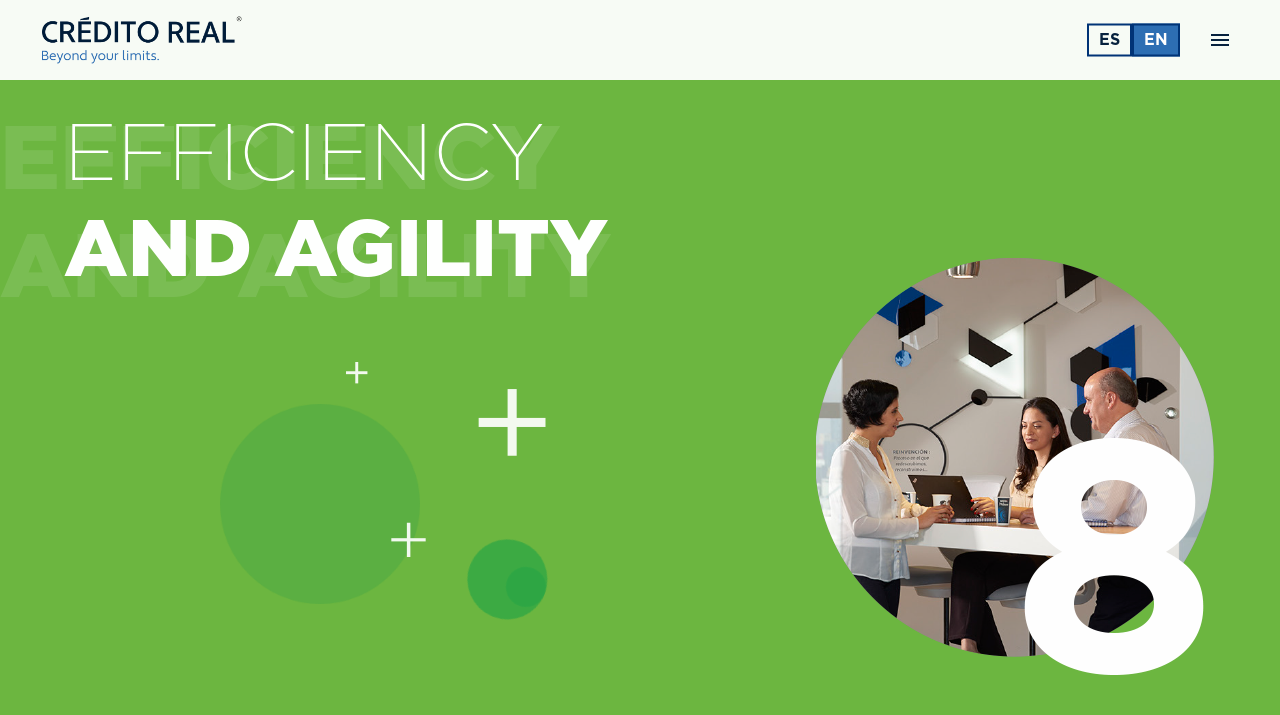

--- FILE ---
content_type: text/html
request_url: http://iascreal2018.investorcloud.net/eng/eficiencia/index.html
body_size: 15380
content:
<!DOCTYPE html>
<html lang="es">
<head>
	<meta charset="UTF-8">
	<meta name="viewport" content="width=device-width, user-scalable=no, initial-scale=1.0, maximum-scale=1.0, minimum-scale=1.0">
	<title>Eficiencia y agilidad | Credito Real Informe Anual 2018</title>
	<link rel="stylesheet" href="../css/style.css">
	<link rel="stylesheet" href="../css/animate.css">
	<link rel="stylesheet" href="../css/reset.css">
	<link rel="stylesheet" href="../css/responsive.css">
</head>
<body>
	<header class="cd-header">
		<div class="cd-logo">
			<a href="../index.html">
				<img src="../img/logo.png" alt="Logo" class="logomenu">
			</a>
		</div>
		<nav>
			<ul class="cd-secondary-nav">
				<li>
					<a href="../../eficiencia">Es</a>
				</li>
				<li class="activemenu">
					<a href="../eficiencia">En</a>
				</li>
			</ul>
		</nav>
		<a class="cd-primary-nav-trigger" href="#0" id="clickmenu">
			<span class="cd-menu-icon"></span>
		</a>
	</header>
	<nav>
		<div class="cd-primary-nav textleft">
			<div class="conter90">
				<div class="conter33">
					<div class="conter90">
						<div class="conter animated" id="menuanimated1">
							<span class="nummenu azul1">
								01
							</span>
							<br>
							<a href="../index.html#home2">
								<span class="titumenu azul1">
									2018 Highlights
								</span>
							</a>
						</div>
						<div class="conter padtop20px animated" id="menuanimated2">
							<span class="nummenu azul2">
								02
							</span>
							<br>
							<a href="../palabras">
								<span class="titumenu azul2">
									Message from the CEO
								</span>
							</a>
						</div>
						<div class="conter padtop20px animated" id="menuanimated3">
							<span class="nummenu azul3">
								03
							</span>
							<br>
							<a href="../somos">
								<span class="titumenu azul3">
									We are Crédito Real
								</span>
							</a>
							<br>
							<ul class="listmenu textmenu gris">
								<li>Our History</li>
								<li>Expanding our vision</li>
								<li>Competitive advantages</li>
							</ul>
						</div>
						<div class="conter padtop20px animated" id="menuanimated4">
							<span class="nummenu azul4">
								04
							</span>
							<br>
							<a href="../vision">
								<span class="titumenu azul4">
									2022 Vision
								</span>
							</a>
							<br>
							<ul class="listmenu textmenu gris">
								<li>The authenticity of our business model</li>
								<li>Business lines</li>
							</ul>
						</div>
					</div>
				</div>
				<div class="conter33">
					<div class="conter90">
						<div class="conter">
							<div class="conter animated" id="menuanimated5">
								<span class="nummenu azul5">
									05
								</span>
								<br>
								<a href="../audacia">
									<span class="titumenu azul5">
										Boldness in value generation
									</span>
								</a>
								<br>
								<ul class="listmenu textmenu gris">
									<li>Social Responsibility Model</li>
									<li>UN Global Compact</li>
									<li>Recognitions and adopted initiatives</li>
								</ul>
							</div>
							<div class="conter padtop20px animated" id="menuanimated6">
								<span class="nummenu verde">
									06
								</span>
								<br>
								<a href="../filosofia">
									<span class="titumenu verde">
										A philosophy that surpasses the limits 
									</span>
								</a>
								<br>
								<ul class="listmenu textmenu gris">
									<li>Superior Purpose</li>
									<li>Code of Ethics and Conduct</li>
									<li>Cultura Azul (Blue Culture)</li>
									<li>Our Steadfast Corporate Governance</li>
								</ul>
							</div>
							<div class="conter padtop20px animated" id="menuanimated7">
								<span class="nummenu naranja">
									07
								</span>
								<br>
								<a href="../valor">
									<span class="titumenu naranja">
										The value of our talent
									</span>
								</a>
								<br>
								<ul class="listmenu textmenu gris">
									<li>Attracting the best talent</li>
									<li>Develop and foster talent loyalty</li>
									<li>Talent assessment for better decisions</li>
									<li>Well-being </li>
								</ul>
							</div>
						</div>
					</div>
				</div>
				<div class="conter33">
					<div class="conter90">
						<div class="conter">
							<div class="conter animated" id="menuanimated8">
								<span class="nummenu azul1">
									08
								</span>
								<br>
								<a href="../eficiencia">
									<span class="titumenu azul1">
										Efficiency and agility 
									</span>
								</a>
								<br>
								<ul class="listmenu textmenu gris">
									<li>Digital transformation </li>
									<li>Strategic alliances</li>
								</ul>
							</div>
							<div class="conter padtop20px animated" id="menuanimated9">
								<span class="nummenu azul2">
									09
								</span>
								<br>
								<a href="../desarrollo">
									<span class="titumenu azul2">
										For the development of our community
									</span>
								</a>
								<br>
								<ul class="listmenu textmenu gris">
									<li>Financial inclusion</li>
									<li>Sponsorships</li>
								</ul>
							</div>
							<div class="conter padtop20px animated" id="menuanimated10">
								<span class="nummenu azul3">
									10
								</span>
								<br>
								<a href="../resiliencia">
									<span class="titumenu azul3">
										Resilience for a better world
									</span>
								</a>
								<br>
								<ul class="listmenu textmenu gris">
									<li>Energy</li>
									<li>Emissions</li>
									<li>Water</li>
									<li>Materials and waste</li>
								</ul>
							</div>
							<div class="conter padtop20px animated" id="menuanimated11">
								<a href="../descargas">
									<span class="titumenu azul4">
										Downloads
									</span>
								</a>
							</div>
							<div class="conter animated" id="menuanimated12">
								<a href="../contacto">
									<span class="titumenu azul5">
										Contact
									</span>
								</a>
							</div>
						</div>
					</div>
				</div>
			</div>
		</div>
	</nav>
	<section id="eficiencia1" class="eficiencia1"> 
		<span class="titulo2audiencia textupper blanco animated opacity0 sombratitulo1">
			Efficiency<br>and agility
		</span>
		<span class="titulo1audiencia textupper blanco animated opacity0 titulo1" id="titulo1">
			Efficiency<br>
			<span class="gotblack">and agility  </span>
		</span>
		<img src="../img/efi1.png" alt="" class="audi1 animated animateaudi1 opacity0">
		<img src="../img/cruz.png" alt="" class="cruz cruzanimated">
		<div class="conterburbujas">
			<div class="space">
				<div class="planet"></div>
				<div class="orbit">
					<div class="satelite"></div>
				</div>
			</div>
		</div>
	</section>
	<section id="eficiencia2" class="eficiencia2">
		<div class="contergeneral1">
			<div class="conter">
				<div class="conter33">
					<p class="texto">
						Clients are Crédito Real’s raison d’etre; our responsibility is to protect them and provide them with quality services in order to always be their first choice.
						<br><br>
						We are registered with the <span class="textitalic">Comisión Nacional para la Protección y Defensa de los Usuarios de Servicios Financieros</span> (CONDUSEF), an institution with which we have established a synergy. We fully comply with the laws and regulations concerning the protection and defense of users of financial services.
						<br><br>
						In addition to providing our clients and users of financial services with due regulatory guarantees, we have manuals and processes for proper attention to inquiries, clarification and complaints received by the <span class="textitalic">Comisión Nacional para la Protección y Defensa de los Usuarios de Servicios Financieros </span>(CONDUSEF) through the channels provided by the Unidad Especializada de Atención (Specialized Attention Unit) (UNE).
					</p>
				</div>
				<div class="conter2somos">
					<img src="../img/efi2.png" alt="" class="efi2 animated opacity0 extra95" id="extra95">
				</div>
			</div>
		</div>
	</section>
	<section id="eficiencia3" class="eficiencia3">
		<div class="conter textright">
			<span class="titulo2audienciainterder textupper gris animated padright20px" id="sombra4efi">
				Digital transformation 
			</span>
			<span class="titulo2inter textupper gris animated opacity0  padright20px" id="titulo4efi">
				Digital <span class="gotblack verde">transformation</span>
			</span>
		</div>
		<div class="conter33efi">
			<p class="texto">
				At Crédito Real we firmly believe that digital technologies drive the dynamics of companies, and therefore, of economic development. Thus, we are betting on digital transformation and innovation as essential elements in the capacity of companies for stretching the limits of their business. In addition, they provide the opportunity to offer more dynamic services optimizing time and cost and offering a better experience for collaborators and clients.
				<br><br>
				In fulfillment of our 2022 Vision and of becoming more agile and more efficient, in 2018 we set goals whose fulfilment implied the adoption of new technologies, execution of innovation programs and development of the existing ones.
				<br><br>
				Thus, we optimized different areas and business lines –such as semi-new cars and credit bureau– through automation. In addition, we consolidated the service load of mobile applications.
				<br><br>
				Our 2019 objectives will continue to focus on reinforcing our strategy for becoming a digital company, making our collection processes more effective, and standardizing the systems of our business units in order to strengthen corporate harmony.

			</p>
		</div>
	</section>
	<section id="eficiencia4" class="eficiencia4">
		<div class="contergeneral1 padtop50px">
			<div class="conter">
				<p class="subtitulo3inter gris">
					<span class="subtitulo3boldinter verde textupper">Success case</span><br>Operational agility
				</p>
			</div>
			<div class="conter padtop50px">
				<div class="conter50">
					<div class="conter90izq">
						<p class="texto">
							As a result of our confidence in the development of new technologies for digital transformation, we established the goal of increasing our service index through operation centralization.
							<br><br>
							In this way we achieved greater agility, reaching 26,000 average monthly operations in 2018, an increase of 73.00% with respect to the previous year.
							<br><br>
							This result is due in part to the consolidation of the Business Process Management (BPM) system that we implemented to simplify our client loan process. The procedure starts with a loan application whose information our system evaluates by monitoring stages and flows and establishing the steps needed for granting the loan, including the necessary instrumentation and approvals.
							<br><br>
							The system is one more example of the efforts of our company for staying at the forefront and consolidating its agility of response to the needs of our clients. Its importance lies in the fact that as a digital platform, it guarantees loan approval in less than 30 minutes.
							<br><br>
							Once the loan has been granted, our clients have the possibility of using the digital application to manage their account and consult movements and notices.
							<br><br>
							Furthermore, in order to boost our operational agility and provide a high-quality service to our clients, we have implemented a preventive approach to our collection activities which are conducted beforehand by phone, SMS and WhatsApp.
						</p>
					</div>
				</div>
				<div class="conter50">
					<div class="conter90der">
						<p class="texto">
							Likewise, in the case of our car loan business line, we work with Kobra, a specialized platform for direct debit portfolio recovery that works with expert professional negotiators who use an application that shows results in a practical way.
						</p>
						<div class="conter">
							<img src="../img/efi3.png" alt="" class="efi2 padtop20px animated opacity0 extra96" id="extra96">
						</div>
					</div>
				</div>
			</div>
		</div>
	</section>
	<section id="eficiencia5" class="eficiencia5">
		<div class="conter textright">
			<span class="titulo2audienciainterder textupper gris animated padright20px" id="sombra5efi">
				Strategic alliances
			</span>
			<span class="titulo2inter textupper gris animated opacity0 padright20px " id="titulo5efi">
				Strategic <span class="gotblack verde">alliances</span>
			</span>
		</div>
		<div class="conter33efi">
			<p class="texto">
				Our supply chain is an extension of the business; for this reason, we contribute to its economic development by supporting the engagement of domestic suppliers in favor of the communities where we operate.
				<br><br>
				Crédito Real’s chain of value consists of subsidiaries whereof we own 51.00% of the shares; commercial partners with whom we operate, but not always share ownership; and goods and service providers through whom we offer high-quality and performance services.

			</p>
			<img src="../img/efi4.png" alt="" class="efi2 padtop20px animated opacity extra97" id="extra97">
			<img src="../img/efi5.png" alt="" class="img90 padtop50px animated opacity extra98" id="extra98">
			<p class="texto padtop20px">
				We only work with suppliers who share our ethical values and are known for integrity and fairness in their dealings. We choose our suppliers in a fair and impartial way based on quality, profitability and service criteria.
			</p>
		</div>
	</section>


















	<section id="siguiente" class="siguiente">
		<div class="contersiguiente">
			<div class="conter50 textleft">
				<span class="siguientetext blanco textupper">
					PREVIOUS CHAPTER
				</span>
				<a href="../valor">
					<span class="capitulo azul4">
						<svg id="Layer_1" data-name="Layer 1" xmlns="http://www.w3.org/2000/svg" viewBox="0 0 28 20" class="flecha">
						  <path d="M26,8H6.8l4.62-4.62A1.9,1.9,0,0,0,12,2a2,2,0,0,0-2-2A1.88,1.88,0,0,0,8.62.58l-8,8A1.91,1.91,0,0,0,0,10a1.82,1.82,0,0,0,.65,1.45l8,8A1.88,1.88,0,0,0,10,20a2,2,0,0,0,2-2,1.9,1.9,0,0,0-.58-1.38L6.8,12H26a2,2,0,0,0,0-4Z" transform="translate(0 0)"/>
						</svg>
						The value of our talent 
					</span>
				</a>
			</div>
			<div class="conter50 textright">
				<span class="siguientetext blanco textupper">
					Next chapter
				</span>
				<a href="../desarrollo">
					<span class="capitulo azul4">
						For the development of our community  <svg id="Layer_1" data-name="Layer 1" xmlns="http://www.w3.org/2000/svg" viewBox="0 0 28 20" class="flecha">
						  <path d="M2,12H21.2l-4.62,4.62A1.9,1.9,0,0,0,16,18a2,2,0,0,0,2,2,1.88,1.88,0,0,0,1.38-.58l8-8A1.91,1.91,0,0,0,28,10a1.82,1.82,0,0,0-.65-1.45l-8-8A1.88,1.88,0,0,0,18,0a2,2,0,0,0-2,2,1.9,1.9,0,0,0,.58,1.38L21.2,8H2a2,2,0,0,0,0,4Z"/>
						</svg>
					</span> 


				</a>
			</div>
		</div>
	</section>


<script src="../js/jquery-331.js"></script>
<!-- animaciones -->
<script src="../js/jquery.waypoints.min.js"></script>
<script src="../js/waypoints.js"></script>
<script src="../js/modernizr.js"></script>
<script src="../js/main.js"></script>
<script src="../js/menuanimate.js"></script>
</body>
</html>

--- FILE ---
content_type: text/css
request_url: http://iascreal2018.investorcloud.net/eng/css/style.css
body_size: 66242
content:
*, *::after, *::before {
  -webkit-box-sizing: border-box;
  -moz-box-sizing: border-box;
  box-sizing: border-box;
}

body, html{
	margin: 0;
	padding: 0;
	scroll-behavior: smooth;
}
@font-face {
	font-family: Arial;
	src: url('../fonts/Arial.ttf') format("opentype");
}
@font-face {
	font-family: AvenirNext;
	src: url('../fonts/AvenirNext.ttc') format("opentype");
}
@font-face {
	font-family: Courier;
	src: url('../fonts/Courier.dfont') format("opentype");
}
@font-face {
	font-family: Gotham-Black;
	src: url('../fonts/Gotham-Black.otf') format("opentype");
}
@font-face {
	font-family: Gotham-Bold;
	src: url('../fonts/Gotham-Bold.otf') format("opentype");
}
@font-face {
	font-family: Gotham-Book;
	src: url('../fonts/Gotham-Book.otf') format("opentype");
}
@font-face {
	font-family: Gotham-Light;
	src: url('../fonts/Gotham-Light.otf') format("opentype");
}
@font-face {
	font-family: Gotham-Medium;
	src: url('../fonts/Gotham-Medium.otf') format("opentype");
}
@font-face {
	font-family: Gotham-Medium;
	src: url('../fonts/Gotham-Medium.otf') format("opentype");
}
@font-face {
	font-family: Gotham-Thin;
	src: url('../fonts/Gotham-Thin.otf') format("opentype");
}
@font-face {
	font-family: Gotham-XLight;
	src: url('../fonts/Gotham-XLight.otf') format("opentype");
}
@font-face {
	font-family: Helvetica;
	src: url('../fonts/Helvetica.ttc') format("opentype");
}
@font-face {
	font-family: MinionPro-Regular;
	src: url('../fonts/MinionPro-Regular.otf') format("opentype");
}
@font-face {
	font-family: Raleway-Bold;
	src: url('../fonts/Raleway-Bold.ttf') format("opentype");
}
@font-face {
	font-family: Raleway-Regular;
	src: url('../fonts/Raleway-Regular.ttf') format("opentype");
}


/* --- generales --- */
.conter90{
	width: 90%;
	display: block;
	overflow: hidden;
	margin: 0 auto;
	position: relative;
}
.conter90izq{
	width: 90%;
	display: block;
	overflow: hidden;
	position: relative;
	float: left;
}
.conter90der{
	width: 90%;
	display: block;
	overflow: hidden;
	position: relative;
	float: right;
}
.conter50{
	width: 50%;
	display: block;
	overflow: hidden;
	float: left;
}
.conter20{
	width: 20%;
	display: block;
	overflow: hidden;
	float: left;
}
.conter33{
	width: 33.33%;
	display: block;
	overflow: hidden;
	float: left;
}
.gridalianza{
	width: 25%;
	display: block;
	overflow: hidden;
	float: left;
	padding-bottom: 30px;
}
.gridalianza2{
	width: 25%;
	display: block;
	overflow: hidden;
	float: left;
	padding-bottom: 30px;
}
.contergeneral1{
	width: 90%;
	max-width: 1300px;
	margin: 0 auto;
	display: block;
	overflow: hidden;
	padding-top: 50px;
}
.conter{
	width: 100%;
	display: block;
	overflow: hidden;
	position: relative;
}
.textleft{
	text-align: left;
}
.textright{
	text-align: right;
}
.textcenter{
	text-align: center;
}
.opacity0{
	opacity: 0;
}
.textupper{
	text-transform: uppercase;
}
.img90{
	width: 90%;
	display: block;;
}
.img100{
	width: 100%;
	display: block;
}
.floatright{
	float: right;
}
.floatleft{
	float: left;
}





.azul1{
	color: #001641;
}
.azul2{
	color: #043673 !important;
}
.azul3{
	color: #0054a6;
}
.azul4{
	color: #0076be;
}
.azul5{
	color: #00aeef;
}
.verde{
	color: #6cb640 !important;
}
.naranja{
	color: #f58025 !important;
}
.gris{
	color: #808285;
}
.blanco{
	color: #ffffff !important;
}
.padtop50px{
	padding-top: 50px;
}
.padleft50px{
	padding-left: 50px;
}
.padleft100px{
	padding-left: 100px;
}
.padtop20px{
	padding-top: 20px;
}
.padright20px{
	padding-right: 20px;
}
.texto{
	font-family: Gotham-Light;
	font-size: 15px;
	color: #1d1d1b;
}
.nota{
	font-family: Gotham-Light;
	font-size: 11px;
	color: #1d1d1b;
}
strong{
	font-family: Gotham-Bold !important;
}
.destacados{
	font-family: Gotham-Light;
	font-size: 25px;
}
.bolddestacados{
	font-family: Gotham-Bold;
}
.textitalic{
	font-style: italic;
}


/* ---- home ---- */

.home{
	width: 100%;
	height: auto;
	min-height: 100vh;
	display: block;
	position: relative;
}
.imghome1{
	width: 90%;
	max-width: 700px;
	position: absolute;
	bottom: 0;
	left: 0;
	z-index: 5;
	opacity: 0;
}
.imghome2{
	width: 90%;
	max-width: 600px;
	position: absolute;
	top: 0;
	right: 0;
	z-index: 3;
	opacity: 0;
}
.imghome3{
	width: 90%;
	max-width: 250px;
	position: absolute;
	top: 49%;
	right: 9%;
	z-index: 4;
	opacity: 0;
}
.imghome4{
	width: 90%;
	max-width: 50px;
	position: absolute;
	top: 73%;
	right: 10%;
	z-index: 5;
	opacity: 0;
}
.logohome{
	width: 90%;
	max-width: 300px;
	position: absolute;
	bottom: 5%;
	right: 3%;
	z-index: 7;
	opacity: 0;
}


/* ---- animacion home ---- */

.home1animated{
	animation: fadeInLeft;
	animation-delay: .3s;
}
.home2animated{
	animation: fadeInDown;
	animation-delay: .6s;
}
.home3animated{
	animation: fadeIn;
	animation-delay: 1.3s;
}
.home4animated{
	animation: fadeIn;
	animation-delay: 1.6s;
}

.home5animated{
	animation: fadeIn;
	animation-delay: 2.0s;
}

/* --- menu --- */


.cd-container {
  width: 90%;
  max-width: 768px;
  margin: 0 auto;
}
.cd-container:after {
  content: "";
  display: table;
  clear: both;
}
.cd-header {
  position: absolute;
  top: 0;
  left: 0;
  background: rgba(255, 255, 255, 0.95);
  height: 50px;
  width: 100%;
  z-index: 10;
  box-shadow: 0 1px 2px rgba(0, 0, 0, 0.3);
  -webkit-font-smoothing: antialiased;
  -moz-osx-font-smoothing: grayscale;
}
@media only screen and (min-width: 768px) {
  .cd-header {
    height: 80px;
    box-shadow: none;
  }
}
@media only screen and (min-width: 1170px) {
  .cd-header {
    -webkit-transition: background-color 0.3s;
    -moz-transition: background-color 0.3s;
    transition: background-color 0.3s;
    /* Force Hardware Acceleration in WebKit */
    -webkit-transform: translate3d(0, 0, 0);
    -moz-transform: translate3d(0, 0, 0);
    -ms-transform: translate3d(0, 0, 0);
    -o-transform: translate3d(0, 0, 0);
    transform: translate3d(0, 0, 0);
    -webkit-backface-visibility: hidden;
    backface-visibility: hidden;
    position: fixed;
  }
  .cd-header.is-fixed {
    /* when the user scrolls down, we hide the header right above the viewport */
    position: fixed;
    top: -80px;
    background-color: rgba(255, 255, 255, 0.96);
    -webkit-transition: -webkit-transform 0.3s;
    -moz-transition: -moz-transform 0.3s;
    transition: transform 0.3s;
  }
  .cd-header.is-visible {
    /* if the user changes the scrolling direction, we show the header */
    -webkit-transform: translate3d(0, 100%, 0);
    -moz-transform: translate3d(0, 100%, 0);
    -ms-transform: translate3d(0, 100%, 0);
    -o-transform: translate3d(0, 100%, 0);
    transform: translate3d(0, 100%, 0);
  }
  .cd-header.menu-is-open {
    /* add a background color to the header when the navigation is open */
    background-color: rgba(255, 255, 255, 0.96);
  }
}

.cd-logo {
  display: block;
  position: absolute;
  top: 50%;
  bottom: auto;
  -webkit-transform: translateY(-50%);
  -moz-transform: translateY(-50%);
  -ms-transform: translateY(-50%);
  -o-transform: translateY(-50%);
  transform: translateY(-50%);
  left: .875em;
}
.cd-logo img {
  display: block;
}
@media only screen and (min-width: 768px) {
  .cd-logo {
    left: 2.6em;
  }
}

.cd-secondary-nav {
  position: absolute;
  top: 50%;
  bottom: auto;
  -webkit-transform: translateY(-50%);
  -moz-transform: translateY(-50%);
  -ms-transform: translateY(-50%);
  -o-transform: translateY(-50%);
  transform: translateY(-50%);
  right: 100px;
  /* hidden on small devices */
  display: none;
}
.cd-secondary-nav li {
  display: block;
  border: 2px solid #003376;
  padding: 5px 10px;
  float: left;
    -webkit-transition: background-color 0.3s;
  -moz-transition: background-color 0.3s;
  transition: background-color 0.3s;
  text-transform: uppercase;
}
.cd-secondary-nav li:hover {
 background-color: #2d6eb3;
}
.cd-secondary-nav a {
  display: inline-block;
  color: #06213e;
  font-family: Gotham-Bold;
}
@media only screen and (min-width: 768px) {
  .cd-secondary-nav {
    display: block;
  }
}

.cd-primary-nav-trigger {
  position: absolute;
  right: 0;
  top: 0;
  height: 100%;
  width: 50px;
  /*background-color: rgba(255, 255, 255, 0.95);*/
}
.activemenu{
	background-color: #2d6eb3;
}
.activemenu a{
	color: #fff !important;
}
.cd-primary-nav-trigger .cd-menu-text {
  color: white;
  text-transform: uppercase;
  font-weight: 700;
  /* hide the text on small devices */
  display: none;
}
.cd-primary-nav-trigger .cd-menu-icon {
  /* this span is the central line of the menu icon */
  display: inline-block;
  position: absolute;
  left: 50%;
  top: 50%;
  bottom: auto;
  right: auto;
  -webkit-transform: translateX(-50%) translateY(-50%);
  -moz-transform: translateX(-50%) translateY(-50%);
  -ms-transform: translateX(-50%) translateY(-50%);
  -o-transform: translateX(-50%) translateY(-50%);
  transform: translateX(-50%) translateY(-50%);
  width: 18px;
  height: 2px;
  background-color: #06213e;
  -webkit-transition: background-color 0.3s;
  -moz-transition: background-color 0.3s;
  transition: background-color 0.3s;
  /* these are the upper and lower lines in the menu icon */
}
.cd-primary-nav-trigger .cd-menu-icon::before, .cd-primary-nav-trigger .cd-menu-icon:after {
  content: '';
  width: 100%;
  height: 100%;
  position: absolute;
  background-color: #06213e;
  right: 0;
  -webkit-transition: -webkit-transform .3s, top .3s, background-color 0s;
  -moz-transition: -moz-transform .3s, top .3s, background-color 0s;
  transition: transform .3s, top .3s, background-color 0s;
}
.cd-primary-nav-trigger .cd-menu-icon::before {
  top: -5px;
}
.cd-primary-nav-trigger .cd-menu-icon::after {
  top: 5px;
}
.cd-primary-nav-trigger .cd-menu-icon.is-clicked {
  background-color: rgba(255, 255, 255, 0);
}
.cd-primary-nav-trigger .cd-menu-icon.is-clicked::before, .cd-primary-nav-trigger .cd-menu-icon.is-clicked::after {
  background-color: #06213e;
}
.cd-primary-nav-trigger .cd-menu-icon.is-clicked::before {
  top: 0;
  -webkit-transform: rotate(135deg);
  -moz-transform: rotate(135deg);
  -ms-transform: rotate(135deg);
  -o-transform: rotate(135deg);
  transform: rotate(135deg);
}
.cd-primary-nav-trigger .cd-menu-icon.is-clicked::after {
  top: 0;
  -webkit-transform: rotate(225deg);
  -moz-transform: rotate(225deg);
  -ms-transform: rotate(225deg);
  -o-transform: rotate(225deg);
  transform: rotate(225deg);
}
@media only screen and (min-width: 768px) {
  .cd-primary-nav-trigger {
    width: 60px;
    padding-left: 1em;
    background-color: transparent;
    height: 30px;
    line-height: 30px;
    right: 2.2em;
    top: 50%;
    bottom: auto;
    -webkit-transform: translateY(-50%);
    -moz-transform: translateY(-50%);
    -ms-transform: translateY(-50%);
    -o-transform: translateY(-50%);
    transform: translateY(-50%);
  }
  .cd-primary-nav-trigger .cd-menu-text {
    display: inline-block;
  }
  .cd-primary-nav-trigger .cd-menu-icon {
    left: auto;
    right: 1em;
    -webkit-transform: translateX(0) translateY(-50%);
    -moz-transform: translateX(0) translateY(-50%);
    -ms-transform: translateX(0) translateY(-50%);
    -o-transform: translateX(0) translateY(-50%);
    transform: translateX(0) translateY(-50%);
  }
}

.cd-primary-nav {
  /* by default it's hidden - on top of the viewport */
  position: fixed;
  left: 0;
  top: 0;
  height: 100%;
  width: 100%;
  background: rgba(255, 255, 255, 0.96);
  z-index: 9;
  padding: 50px 0;
  -webkit-backface-visibility: hidden;
  backface-visibility: hidden;
  overflow: auto;
  /* this fixes the buggy scrolling on webkit browsers - mobile devices only - when overflow property is applied */
  -webkit-overflow-scrolling: touch;
  -webkit-transform: translateY(-100%);
  -moz-transform: translateY(-100%);
  -ms-transform: translateY(-100%);
  -o-transform: translateY(-100%);
  transform: translateY(-100%);
  -webkit-transition-property: -webkit-transform;
  -moz-transition-property: -moz-transform;
  transition-property: transform;
  -webkit-transition-duration: 0.4s;
  -moz-transition-duration: 0.4s;
  transition-duration: 0.4s;
}
.cd-primary-nav li {
  font-weight: 300;
  -webkit-font-smoothing: antialiased;
  -moz-osx-font-smoothing: grayscale;
  margin: .2em 0;
}
.cd-primary-nav a {
  display: inline-block;
  padding: .4em 1em;
  border-radius: 0.25em;
  -webkit-transition: all 0.2s;
  -moz-transition: all 0.2s;
  transition: all 0.2s;
}
.no-touch .cd-primary-nav a:hover {
  transform: scale(1.1);
}
.cd-primary-nav .cd-label {
  color: #06446e;
  text-transform: uppercase;
  font-weight: 700;
  margin: 2.4em 0 .8em;
}
.cd-primary-nav .cd-social {
  display: inline-block;
  margin: 0 .4em;
}
.cd-primary-nav .cd-social a {
  width: 44px;
  height: 44px;
  padding: 0;
  background-image: url("../img/cd-socials.svg");
  background-repeat: no-repeat;
  /* image replacement */
  overflow: hidden;
  text-indent: 100%;
  white-space: nowrap;
}
.cd-primary-nav .cd-facebook a {
  background-position: 0 0;
}
.cd-primary-nav .cd-instagram a {
  background-position: -44px 0;
}
.cd-primary-nav .cd-dribbble a {
  background-position: -88px 0;
}
.cd-primary-nav .cd-twitter a {
  background-position: -132px 0;
}
.cd-primary-nav.is-visible {
  -webkit-transform: translateY(0);
  -moz-transform: translateY(0);
  -ms-transform: translateY(0);
  -o-transform: translateY(0);
  transform: translateY(0);
}
@media only screen and (min-width: 768px) {
  .cd-primary-nav {
    padding: 80px 0;
  }
}

.cd-main-content {
  position: relative;
  z-index: 1;
}
.cd-main-content p {
  line-height: 1.6;
  margin: 2em 0;
}

.logomenu{
	width: 200px;
}
.nummenu{
	font-family: Gotham-Bold;
	font-size: 50px;
}
.titumenu{
	font-family: Gotham-Bold;
	font-size: 20px;
}
.textmenu{
	font-family: Gotham-Book;
	font-size: 14px;
}
ul.listmenu{
	list-style-type:initial;
	padding-left: 30px;
}

/* -- animaciones menu -- */
.menuanimated1{
	animation: fadeIn;
	animation-delay: .9s;
}
.menuanimated2{
	animation: fadeIn;
	animation-delay: 1.2s;
}
.menuanimated3{
	animation: fadeIn;
	animation-delay: 1.5s;
}
.menuanimated4{
	animation: fadeIn;
	animation-delay: 1.8s;
}
.menuanimated5{
	animation: fadeIn;
	animation-delay: 2.1s;
}
.menuanimated6{
	animation: fadeIn;
	animation-delay: 2.4s;
}
.menuanimated7{
	animation: fadeIn;
	animation-delay: 2.7s;
}
.menuanimated8{
	animation: fadeIn;
	animation-delay: 3s;
}
.menuanimated9{
	animation: fadeIn;
	animation-delay: 3.3s;
}
.menuanimated10{
	animation: fadeIn;
	animation-delay: 3.6s;
}
.menuanimated11{
	animation: fadeIn;
	animation-delay: 3.9s;
}
.menuanimated12{
	animation: fadeIn;
	animation-delay: 4.2s;
}
.activado{
	display: block;
}



/* --- audacia --- */


.audiencia1{
	width: 100%;
	display: block;
	overflow: hidden;
	background-color: #6cb640;
	height: auto;
	min-height: 100vh;
	position: relative;
}
.audi1{
	width: 90%;
	display: block;
	max-width: 400px;
	position: absolute;
	right: 5%;
	bottom: 5%;
}
.titulo1audiencia{
	font-family: Gotham-XLight;
	font-size: 80px;
	display: block;
	position: absolute;
	top: 15%;
	left: 5%;
	z-index: 2;
}
.titulo2inter{
	font-family: Gotham-XLight;
	font-size: 65px;
	display: block;
	position: relative;
	padding-top: 10px;
	padding-left: 5%;
	z-index: 2;
	width: 100vw;
	overflow: hidden;
}
.titulo2inter45{
	font-family: Gotham-XLight;
	font-size: 65px;
	display: block;
	position: relative;
	padding-top: 10px;
	padding-left: 5%;
	z-index: 2;
	width: 100%;
	overflow: hidden;
}
.titulo2interder{
	font-family: Gotham-XLight;
	font-size: 65px;
	display: block;
	position: absolute;
	top: 50%;
	right: 5%;
	z-index: 2;
}
.titulo2interlargo{
	font-family: Gotham-XLight;
	font-size: 65px;
	position: relative;
	padding-top: 10px;
	padding-left: 5%;
	z-index: 2;
	display: block;
	width: 100%;
}
.subtitulo2inter{
	font-family: Gotham-XLight;
	font-size: 45px;
	display: block;
	position: relative;
	top: 78%;
	left: 5%;
	z-index: 2;
}
.gotblack{
	font-family: Gotham-Black;
}
.titulo2audienciainter{
	font-family: Gotham-Black;
	font-size: 65px;
	display: block;
	position: absolute;
	/*top: 11%;
	left: 0%;
	z-index: 1;*/
	opacity: .1;
}
.titulo2audienciainterder{
	font-family: Raleway-Bold;
	font-size: 65px;
	display: block;
	position: absolute;
	/*top: 11%;
	left: 0%;
	z-index: 1;*/
	opacity: .1;
	right: 0px;
}
.titulo2audiencia{
	font-family: Gotham-Black;
	font-size: 90px;
	display: block;
	position: absolute;
	top: 15%;
	left: 0%;
	z-index: 1;
	opacity: .1;
}
.cruz{
	width: 90%;
	max-width: 200px;
	position: absolute;
	left: 27%;
	bottom: 22%;
	z-index: 4;
}
.cruzanimated{
	animation: flash 8s infinite;
}
.animateaudi1{
	animation: fadeInUp;
	animation-delay: .9s;
}
.titulo1{
	animation: fadeIn;
	animation-delay: .9s
}
.sombratitulo1{
	animation: fadeInDownsombra;
	animation-delay: .3s
}

@-webkit-keyframes fadeInDownsombra {
  from {
    opacity: 0;
    -webkit-transform: translate3d(0, -100%, 0);
    transform: translate3d(0, -100%, 0);
  }

  to {
    opacity: .1;
    -webkit-transform: translate3d(0, 0, 0);
    transform: translate3d(0, 0, 0);
  }
}

@keyframes fadeInDownsombra {
  from {
    opacity: 0;
    -webkit-transform: translate3d(0, -100%, 0);
    transform: translate3d(0, -100%, 0);
  }

  to {
    opacity: .1;
    -webkit-transform: translate3d(0, 0, 0);
    transform: translate3d(0, 0, 0);
  }
}

.fadeInDownsombra {
  -webkit-animation-name: fadeInDownsombra;
  animation-name: fadeInDownsombra;
}
.audiencia2{
	width: 100%;
	height: auto;
	min-height: 100vh;
	display: block;
	overflow: hidden;
	position: relative;
	padding-bottom: 50px;
}
ol.numlist{
	list-style-type:decimal;
	padding-left: 30px;
	text-align: left;
	font-family: Gotham-Bold;
}
ul.listnorm{
	list-style-type:disc;
	padding-left: 30px;
	text-align: left;
	font-family: Gotham-Bold;
}
/* --- burbujas --- */

.conterburbujas{
}

.space {
  position: absolute;
  top: calc(70% - 250px);
  left: calc(25% - 250px);
  width: 500px;
  height: 500px;
}

.planet {
  position: absolute;
  top: calc(50% - 100px);
  left: calc(50% - 100px);
  width: 200px;
  height: 200px;
  border-radius: 50%;
  background: rgba(84, 173, 67, .7);
  -moz-animation: planet 2s infinite 1s;
  -webkit-animation: planet 2s infinite 1s;
  animation: planet 2s infinite 1s;
 
}

.orbit {
  position: absolute;
  top: 0;
  left: 0;
  width: 100%;
  height: 100%;
  -moz-animation: orbit linear 32s infinite;
  -webkit-animation: orbit linear 32s infinite;
  animation: orbit linear 32s infinite;
}

.satelite {
  position: absolute;
  top: 50%;
  left: 0;
  width: 100%;
  height: 0;
  -moz-animation: ease-in-out pendulum 2s infinite alternate;
  -webkit-animation: ease-in-out pendulum 2s infinite alternate;
  animation: ease-in-out pendulum 2s infinite alternate;
  z-index: 200;
}
.satelite::before, .satelite::after {
  position: absolute;
  top: 0;
  left: 5%;
  border-radius: 50%;
  background: rgba(41, 166, 69, .7);
  transform: translate(-50%, -50%);
 
  content: "";
}
.satelite::before {
  width: 40px;
  height: 40px;
  -moz-animation: ease-in-out elevator 2s alternate infinite 1.2s;
  -webkit-animation: ease-in-out elevator 2s alternate infinite 1.2s;
  animation: ease-in-out elevator 2s alternate infinite 1.2s;
}
.satelite::after {
  width: 80px;
  height: 80px;
  -moz-animation: ease-in-out elevator 2s alternate infinite 1s;
  -webkit-animation: ease-in-out elevator 2s alternate infinite 1s;
  animation: ease-in-out elevator 2s alternate infinite 1s;
}

.planet2 {
  position: absolute;
  top: calc(50% - 100px);
  left: calc(50% - 100px);
  width: 200px;
  height: 200px;
  border-radius: 50%;
  background: rgba(243, 112, 35, .7);
  -moz-animation: planet 2s infinite 1s;
  -webkit-animation: planet 2s infinite 1s;
  animation: planet 2s infinite 1s;
 
}

.orbit2 {
  position: absolute;
  top: 0;
  left: 0;
  width: 100%;
  height: 100%;
  -moz-animation: orbit linear 32s infinite;
  -webkit-animation: orbit linear 32s infinite;
  animation: orbit linear 32s infinite;
}

.satelite2 {
  position: absolute;
  top: 50%;
  left: 0;
  width: 100%;
  height: 0;
  -moz-animation: ease-in-out pendulum 2s infinite alternate;
  -webkit-animation: ease-in-out pendulum 2s infinite alternate;
  animation: ease-in-out pendulum 2s infinite alternate;
  z-index: 200;
}
.satelite2::before, .satelite2::after {
  position: absolute;
  top: 0;
  left: 5%;
  border-radius: 50%;
  background: rgba(241, 91, 36, .7);
  transform: translate(-50%, -50%);
 
  content: "";
}
.satelite2::before {
  width: 40px;
  height: 40px;
  -moz-animation: ease-in-out elevator 2s alternate infinite 1.2s;
  -webkit-animation: ease-in-out elevator 2s alternate infinite 1.2s;
  animation: ease-in-out elevator 2s alternate infinite 1.2s;
}
.satelite2::after {
  width: 80px;
  height: 80px;
  -moz-animation: ease-in-out elevator 2s alternate infinite 1s;
  -webkit-animation: ease-in-out elevator 2s alternate infinite 1s;
  animation: ease-in-out elevator 2s alternate infinite 1s;
}


.planet3 {
  position: absolute;
  top: calc(50% - 100px);
  left: calc(50% - 100px);
  width: 200px;
  height: 200px;
  border-radius: 50%;
  background: rgba(30, 45, 99, .7);
  -moz-animation: planet 2s infinite 1s;
  -webkit-animation: planet 2s infinite 1s;
  animation: planet 2s infinite 1s;
 
}

.orbit3 {
  position: absolute;
  top: 0;
  left: 0;
  width: 100%;
  height: 100%;
  -moz-animation: orbit linear 32s infinite;
  -webkit-animation: orbit linear 32s infinite;
  animation: orbit linear 32s infinite;
}

.satelite3 {
  position: absolute;
  top: 50%;
  left: 0;
  width: 100%;
  height: 0;
  -moz-animation: ease-in-out pendulum 2s infinite alternate;
  -webkit-animation: ease-in-out pendulum 2s infinite alternate;
  animation: ease-in-out pendulum 2s infinite alternate;
  z-index: 200;
}
.satelite3::before, .satelite3::after {
  position: absolute;
  top: 0;
  left: 5%;
  border-radius: 50%;
  background: rgba(26, 33, 87, .7);
  transform: translate(-50%, -50%);
 
  content: "";
}
.satelite3::before {
  width: 40px;
  height: 40px;
  -moz-animation: ease-in-out elevator 2s alternate infinite 1.2s;
  -webkit-animation: ease-in-out elevator 2s alternate infinite 1.2s;
  animation: ease-in-out elevator 2s alternate infinite 1.2s;
}
.satelite3::after {
  width: 80px;
  height: 80px;
  -moz-animation: ease-in-out elevator 2s alternate infinite 1s;
  -webkit-animation: ease-in-out elevator 2s alternate infinite 1s;
  animation: ease-in-out elevator 2s alternate infinite 1s;
}


.planet3 {
  position: absolute;
  top: calc(50% - 100px);
  left: calc(50% - 100px);
  width: 200px;
  height: 200px;
  border-radius: 50%;
  background: rgba(30, 45, 99, .7);
  -moz-animation: planet 2s infinite 1s;
  -webkit-animation: planet 2s infinite 1s;
  animation: planet 2s infinite 1s;
 
}

.orbit4 {
  position: absolute;
  top: 0;
  left: 0;
  width: 100%;
  height: 100%;
  -moz-animation: orbit linear 32s infinite;
  -webkit-animation: orbit linear 32s infinite;
  animation: orbit linear 32s infinite;
}

.satelite4 {
  position: absolute;
  top: 50%;
  left: 0;
  width: 100%;
  height: 0;
  -moz-animation: ease-in-out pendulum 2s infinite alternate;
  -webkit-animation: ease-in-out pendulum 2s infinite alternate;
  animation: ease-in-out pendulum 2s infinite alternate;
  z-index: 200;
}
.satelite4::before, .satelite4::after {
  position: absolute;
  top: 0;
  left: 5%;
  border-radius: 50%;
  background: rgba(26, 33, 87, .7);
  transform: translate(-50%, -50%);
 
  content: "";
}
.satelite4::before {
  width: 40px;
  height: 40px;
  -moz-animation: ease-in-out elevator 2s alternate infinite 1.2s;
  -webkit-animation: ease-in-out elevator 2s alternate infinite 1.2s;
  animation: ease-in-out elevator 2s alternate infinite 1.2s;
}
.satelite4::after {
  width: 80px;
  height: 80px;
  -moz-animation: ease-in-out elevator 2s alternate infinite 1s;
  -webkit-animation: ease-in-out elevator 2s alternate infinite 1s;
  animation: ease-in-out elevator 2s alternate infinite 1s;
}

@-moz-keyframes planet {
  0% {
    transform: scale(1);
  }
  30% {
    transform: scale(1);
  }
  45% {
    transform: scale(1.2);
  }
  65% {
    transform: scale(0.8);
  }
  100% {
    transform: scale(1);
  }
}
@-webkit-keyframes planet {
  0% {
    transform: scale(1);
  }
  30% {
    transform: scale(1);
  }
  45% {
    transform: scale(1.2);
  }
  65% {
    transform: scale(0.8);
  }
  100% {
    transform: scale(1);
  }
}
@keyframes planet {
  0% {
    transform: scale(1);
  }
  30% {
    transform: scale(1);
  }
  45% {
    transform: scale(1.2);
  }
  65% {
    transform: scale(0.8);
  }
  100% {
    transform: scale(1);
  }
}
@-moz-keyframes orbit {
  100% {
    transform: rotate(360deg);
  }
}
@-webkit-keyframes orbit {
  100% {
    transform: rotate(360deg);
  }
}
@keyframes orbit {
  100% {
    transform: rotate(360deg);
  }
}
@-moz-keyframes pendulum {
  0% {
    transform: rotate(-30deg);
  }
  100% {
    transform: rotate(30deg);
  }
}
@-webkit-keyframes pendulum {
  0% {
    transform: rotate(-30deg);
  }
  100% {
    transform: rotate(30deg);
  }
}
@keyframes pendulum {
  0% {
    transform: rotate(-30deg);
  }
  100% {
    transform: rotate(30deg);
  }
}
@-moz-keyframes elevator {
  0% {
    left: 5%;
  }
  100% {
    left: 95%;
  }
}
@-webkit-keyframes elevator {
  0% {
    left: 5%;
  }
  100% {
    left: 95%;
  }
}
@keyframes elevator {
  0% {
    left: 5%;
  }
  100% {
    left: 95%;
  }
}
a{
	text-decoration: none;
}


/* -- cifras -- */

.home2{
	width: 100%;
	display: block;
	overflow: hidden;
	background-color: #f58025;
	height: auto;
	min-height: 100vh;
	position: relative;
}
.home3{
	width: 100%;
	display: block;
	overflow: hidden;
	height: auto;
	min-height: 100vh;
	position: relative;
}
.contercifras1{
	width: 33.33%;
	display: block;
	overflow: hidden;
	float: left;
	position: relative;

	min-height: 100vh;
}
.cifras2{
	display: block;
	width: 90%;
	max-width: 270px;
	margin: 0 auto;
}
.cifras3{
	width: 90%;
	margin: 0 auto;
	padding-top: 70%;
}
.cifras1abs{
	display: block;
	overflow: hidden;
	width: 90%;
	position: absolute;
	z-index: 1;
	top: 81px;
	left: 25px;
}
.circulocifras1{
	width: 56%;
	display: block;
	position: absolute;
	z-index: -1;
}
.cifras1animate{
	animation: fadeIn;
	animation-delay: .3s;
}
.cifras2animate{
	animation: fadeInRight;
	animation-delay: .9s;
}
.cifras3animate{
	animation: fadeIn;
	animation-delay: .6s;
}
.cifras4animate{
	animation: fadeIn;
	animation-delay: 1.8s;
}
.cifras5animate{
	animation: fadeIn;
	animation-delay: 2.4s;
}
.lineaconect1 {
    stroke: #a7a9ac;
    stroke-width: 3px;
    fill: transparent;
    stroke-dasharray: 600;
    stroke-dashoffset: -600;
}
.lineaconect1animate {
    animation: lineaanimate 2s forwards;
    animation-delay: .9s;
}
@keyframes lineaanimate {
	to {
		stroke-dashoffset: 0;
	}
}

/* --- palabras --- */


.palabras1{
	width: 100%;
	display: block;
	overflow: hidden;
	background-color: #6cb640;
	height: auto;
	min-height: 100vh;
	position: relative;
}
.palabras2{
	width: 100%;
	display: block;
	overflow: hidden;
	height: auto;
	min-height: 100vh;
	position: relative;
}
.palabras3{
	width: 100%;
	display: block;
	overflow: hidden;
	height: auto;
	min-height: 100vh;
	position: relative;
	padding-bottom: 50px;
}
.conter2palabras{
	width: 66.66%;
	display: block;
	overflow: hidden;
	position: relative;
}

.palabras1animate{
	animation: fadeIn;
	animation-delay: .3s;
}
.palabras2animate{
	animation: fadeInUp;
	animation-delay: .9s;
}
.palabras3animate{
	animation: fadeInLeft;
	animation-delay: .3s;
}
.palabras4animate{
	animation: fadeIn;
	animation-delay: .9s;
}

/* --- somos --- */


.somos1{
	width: 100%;
	display: block;
	overflow: hidden;
	background-color: #043673;
	height: auto;
	min-height: 100vh;
	position: relative;
}
.somos2{
	background-image: url('../img/bg1.jpg');
	background-color: #ffffff;
	background-size: cover;
	background-repeat: no-repeat;
	display: block;
	width: 100%;
	height: auto;
	min-height: 100vh;
	position: relative;
	padding: 0px 0px 50px 0px;
}
.contersomos40{
	width: 45%;
	display: block;
	overflow: hidden;
	float: right;
}
.lineasomos1 {
    stroke: #043673;
    stroke-width: 1px;
    fill: transparent;
    stroke-dasharray: 1730;
    stroke-dashoffset: 1730;
}
.lineasomos1animate {
    animation: lineaanimate 3s forwards;
    animation-delay: .9s;
}
@keyframes lineaanimate {
	to {
		stroke-dashoffset: 0;
	}
}
.texto1somosanimate{
	animation: fadeIn;
	animation-delay: 1.3s;
}
.texto2somosanimate{
	animation: fadeIn;
	animation-delay: 2.3s;
}
.somos3{
	background-color: #ffffff;
	display: block;
	width: 100%;
	height: auto;
	min-height: 100vh;
	position: relative;
	padding-bottom: 50px;
}
.somos4{
	background-color: #ffffff;
	display: block;
	width: 100%;
	height: auto;
	min-height: 100vh;
	position: relative;
	padding-bottom: 50px;
}
.conter2somos{
	width: 66.66%;
	display: block;
	overflow: hidden;
	position: relative;
	float: left;
}
.contertable{
	width: 100%;
	display: block;;
	overflow: hidden;
	padding: 10px;
	border: 2px solid #043673;
	border-radius: 10px;
}
.tablecifras{
  width: 100%;
  border-collapse: collapse;
}
.padtable{
  padding: 10px 20px;
}
.padtable2{
  padding: 1px;
}
.backtable{
  background-color: #043673;
}
.backtabl2{
  background-color: #f58025;
}
sup,sub{
	font-size: 10px !important;
}
sup{
	vertical-align: super !important;
}
.bordertableazul{
  border-bottom: 1px solid #043673;
}
.bordertablegrisright{
  border-right: 1px solid #333333;
}

.base1graf1, .base2graf1, .base3graf1, .base1graf2, .base2graf2, .base3graf2,
.base1graf4, .base2graf4, .base3graf4 {
    stroke: #e5e7e8;
    stroke-width: 8px;
    fill: transparent;
    stroke-dasharray: 260;
    stroke-dashoffset: 260;
}
.linea1graf1{
    stroke: #053572;
    stroke-width: 8px;
    fill: transparent;
    stroke-dasharray: 204;
    stroke-dashoffset: 204;
}
.linea2graf1{
    stroke: #0054a6;
    stroke-width: 8px;
    fill: transparent;
    stroke-dasharray: 230;
    stroke-dashoffset: 230;
}
.linea3graf1{
    stroke: #0077be;
    stroke-width: 8px;
    fill: transparent;
    stroke-dasharray: 190;
    stroke-dashoffset: 190;
}


.basesgraf1animate {
    animation: basegrafanimate 2s forwards;
    animation-delay: .3s;
}
.lineasgraf1animate {
    animation: basegrafanimate 2s forwards;
    animation-delay: 1s;
}
.basesgraf2animate {
    animation: basegrafanimate 2s forwards;
    animation-delay: .3s;
}
.lineasgraf2animate {
    animation: basegrafanimate 2s forwards;
    animation-delay: 1s;
}
.basesgraf4animate {
    animation: basegrafanimate 2s forwards;
    animation-delay: .3s;
}
.lineasgraf4animate {
    animation: basegrafanimate 2s forwards;
    animation-delay: 1s;
}
.linea1graf2{
    stroke: #053572;
    stroke-width: 8px;
    fill: transparent;
    stroke-dasharray: 90;
    stroke-dashoffset: 90;
}
.linea2graf2{
    stroke: #0054a6;
    stroke-width: 8px;
    fill: transparent;
    stroke-dasharray: 130;
    stroke-dashoffset: 130;
}
.linea3graf2{
    stroke: #0077be;
    stroke-width: 8px;
    fill: transparent;
    stroke-dasharray: 190;
    stroke-dashoffset: 190;
}

.linea1graf4{
    stroke: #053572;
    stroke-width: 8px;
    fill: transparent;
    stroke-dasharray: 91;
    stroke-dashoffset: 91;
}
.linea2graf4{
    stroke: #0054a6;
    stroke-width: 8px;
    fill: transparent;
    stroke-dasharray: 115;
    stroke-dashoffset: 115;
}
.linea3graf4{
    stroke: #0077be;
    stroke-width: 8px;
    fill: transparent;
    stroke-dasharray: 155;
    stroke-dashoffset: 155;
}


.base1graf3, .base2graf3, .base3graf3, .base1graf5, .base2graf5, .base3graf5,
.base1graf6, .base2graf6, .base3graf6 {
    stroke: #e5e7e8;
    stroke-width: 8px;
    fill: transparent;
    stroke-dasharray: 208;
    stroke-dashoffset: 208;
}
.basesgraf3animate {
    animation: basegrafanimate 2s forwards;
    animation-delay: .3s;
}
.lineasgraf3animate {
    animation: basegrafanimate 2s forwards;
    animation-delay: 1s;
}
.linea1graf3{
    stroke: #053572;
    stroke-width: 8px;
    fill: transparent;
    stroke-dasharray: 145;
    stroke-dashoffset: 145;
}
.linea2graf3{
    stroke: #0054a6;
    stroke-width: 8px;
    fill: transparent;
    stroke-dasharray: 120;
    stroke-dashoffset: 120;
}
.linea3graf3{
    stroke: #0077be;
    stroke-width: 8px;
    fill: transparent;
    stroke-dasharray: 100;
    stroke-dashoffset: 100;
}

.basesgraf6animate {
    animation: basegrafanimate 2s forwards;
    animation-delay: .3s;
}
.lineasgraf6animate {
    animation: basegrafanimate 2s forwards;
    animation-delay: 1s;
}
.linea1graf6{
    stroke: #053572;
    stroke-width: 8px;
    fill: transparent;
    stroke-dasharray: 190;
    stroke-dashoffset: 190;
}
.linea2graf6{
    stroke: #0054a6;
    stroke-width: 8px;
    fill: transparent;
    stroke-dasharray: 150;
    stroke-dashoffset: 150;
}
.linea3graf6{
    stroke: #0077be;
    stroke-width: 8px;
    fill: transparent;
    stroke-dasharray: 130;
    stroke-dashoffset: 130;
}


.linea1graf5{
    stroke: #053572;
    stroke-width: 8px;
    fill: transparent;
    stroke-dasharray: 190;
    stroke-dashoffset: 190;
}
.linea2graf5{
    stroke: #0054a6;
    stroke-width: 8px;
    fill: transparent;
    stroke-dasharray: 70;
    stroke-dashoffset: 70;
}
.linea3graf5{
    stroke: #0077be;
    stroke-width: 8px;
    fill: transparent;
    stroke-dasharray: 90;
    stroke-dashoffset: 90;
}

.basesgraf5animate {
    animation: basegrafanimate 2s forwards;
    animation-delay: .3s;
}
.lineasgraf5animate {
    animation: basegrafanimate 2s forwards;
    animation-delay: 1s;
}


@keyframes basegrafanimate {
	to {
		stroke-dashoffset: 0;
	}
}
.somos5{
	background-image: url('../img/bg2.jpg');
	background-color: #ffffff;
	background-size: cover;
	background-repeat: no-repeat;
	display: block;
	width: 100%;
	height: auto;
	min-height: 100vh;
	position: relative;
}
.somos6{
	background-color: #ffffff;
	background-size: cover;
	display: block;
	width: 100%;
	height: auto;
	min-height: 100vh;
	position: relative;
}
.lineasomos2 {
    stroke: #043673;
    stroke-width: 1px;
    fill: transparent;
    stroke-dasharray: 1920;
    stroke-dashoffset: 1920;
}
.lineasomos2animate {
    animation: lineaanimate 4s forwards;
    animation-delay: .9s;
}
.textosventajasanimate{
	animation: fadeIn;
	animation-delay: 3s;
}
.imgventajas1{
	width: 100%;
	display: block;
	padding-top: 30%;
}
.imgventajas1animate{
	animation: fadeInRight;
	animation-delay: .6s;
}
.siguiente{
	width: 100%;
	display: block;
	overflow: hidden;
	background: #001641;
	padding: 40px 0px
}
.contersiguiente{
	width: 90%;
	max-width: 1300px;
	margin: 0 auto;
	display: block;
	overflow: hidden;
}
.siguientetext{
	font-family: Gotham-XLight;
	font-size: 15px;
	display: block;
}
.capitulo{
	font-family: Gotham-Medium;
	font-size: 20px;
	display: block;
}
.flecha{
	width: 16px;
	fill: #0076be;
	vertical-align: middle;
}
.siguiente .contersiguiente .conter50 a{
	 -webkit-transition: all 0.2s;
  -moz-transition: all 0.2s;
  transition: all 0.2s;
}
.siguiente .contersiguiente .conter50 a:hover {
  transform: scale(1.1);
}

/* --- vision --- */


.vision1{
	width: 100%;
	display: block;
	overflow: hidden;
	background-color: #f58025;
	height: auto;
	min-height: 100vh;
	position: relative;
}
.conterdestvision{
	width: 90%;
	max-width: 400px;
	position: absolute;
	display: block;
	left: 5%;
	top: 50%;
	z-index: 5;
}
.vision2{
	background-color: #ffffff;
	display: block;
	width: 100%;
	height: auto;
	min-height: 100vh;
	position: relative;
	padding-bottom: 50px;
}
.contertitulogrande{
	width: 100%;
	display: block;
	overflow: hidden;
	position: relative;
	height: auto; /*250px*/
}

.contornoauten {
    stroke: #808285;
    stroke-width: 3px;
    fill: transparent;
    stroke-dasharray: 2111;
    stroke-dashoffset: 2111;
}
.contornoautenanimate {
    animation: lineaanimate 4s forwards;
    animation-delay: .9s;
}
.centroautenanimate{
	animation: fadeIn;
	animation-delay: .3s;
}
.auten1animate{
	animation: fadeIn;
	animation-delay: 1.6s;
}
.auten2animate{
	animation: fadeIn;
	animation-delay: 1.9s;
}
.auten3animate{
	animation: fadeIn;
	animation-delay: 2.2s;
}
.auten4animate{
	animation: fadeIn;
	animation-delay: 2.5s;
}
.des1autenanimate{
	animation: fadeInLeft;
	animation-delay: .6s;
}
.vision3, .vision4, .vision5, .vision6{
	/*background-color: #ffffff;*/
	display: block;
	width: 100%;
	height: auto;
	min-height: 100vh;
	position: relative;
	padding-bottom: 50px;
}

.lineanegocio1 {
    stroke: #043673;
    stroke-width: 2px;
    fill: transparent;
    stroke-dasharray: 1650;
    stroke-dashoffset: 1650;
}
.lineanegocio1animate {
    animation: lineaanimate 4s forwards;
    animation-delay: .3s;
}
.textolinego1animate{
	animation: fadeIn;
	animation-delay: 1s;
}
.lineanegocio2 {
    stroke: #043673;
    stroke-width: 1.5px;
    fill: transparent;
    stroke-dasharray: 250;
    stroke-dashoffset: -250;
}
.lineanegocio2animate {
    animation: lineaanimate 1s forwards;
    animation-delay: 1.3s;
}
.datosnegocio2animate{
	animation: fadeIn;
	animation-delay: 1.5s;
}
.lineanegocio3 {
    stroke: #043673;
    stroke-width: 1.5px;
    fill: transparent;
    stroke-dasharray: 290;
    stroke-dashoffset: -290;
}
.lineanegocio3animate {
    animation: lineaanimate 1s forwards;
    animation-delay: 1.6s;
}
.datosnegocio3animate{
	animation: fadeIn;
	animation-delay: 1.8s;
}
.lineanegocio4 {
    stroke: #043673;
    stroke-width: 1.5px;
    fill: transparent;
    stroke-dasharray: 330;
    stroke-dashoffset: -330;
}
.lineanegocio4animate {
    animation: lineaanimate 1s forwards;
    animation-delay: 1.9s;
}
.datosnegocio4animate{
	animation: fadeIn;
	animation-delay: 2.1s;
}
.lineanegocio5 {
    stroke: #043673;
    stroke-width: 1.5px;
    fill: transparent;
    stroke-dasharray: 350;
    stroke-dashoffset: -350;
}
.lineanegocio5animate {
    animation: lineaanimate 1s forwards;
    animation-delay: 2.2s;
}
.datosnegocio5animate{
	animation: fadeIn;
	animation-delay: 2.4s;
}
.lineanegocio6 {
    stroke: #043673;
    stroke-width: 1.5px;
    fill: transparent;
    stroke-dasharray: 355;
    stroke-dashoffset: -355;
}
.lineanegocio6animate {
    animation: lineaanimate 1s forwards;
    animation-delay: 2.5s;
}
.datosnegocio6animate{
	animation: fadeIn;
	animation-delay: 2.7s;
}
.lineanegocio7 {
    stroke: #043673;
    stroke-width: 1.5px;
    fill: transparent;
    stroke-dasharray: 280;
    stroke-dashoffset: -280;
}
.lineanegocio7animate {
    animation: lineaanimate 1s forwards;
    animation-delay: 2.8s;
}
.datosnegocio7animate{
	animation: fadeIn;
	animation-delay: 3s;
}

.lineaproducto1 {
    stroke: #f58025;
    stroke-width: 1.21px;
    fill: transparent;
    stroke-dasharray: 1240;
    stroke-dashoffset: -1240;
}
.lineaproducto1animate {
    animation: lineaanimate 2s forwards;
    animation-delay: .3s;
}

.lineaproducto2 {
    stroke: #f58025;
    stroke-width: 1.21px;
    fill: transparent;
    stroke-dasharray: 1240;
    stroke-dashoffset: -1240;
}
.lineaproducto2animate {
    animation: lineaanimate 2s forwards;
    animation-delay: .6s;
}

.lineaproducto3 {
    stroke: #f58025;
    stroke-width: 1.21px;
    fill: transparent;
    stroke-dasharray: 1240;
    stroke-dashoffset: 1240;
}
.lineaproducto3animate {
    animation: lineaanimate 2s forwards;
    animation-delay: .9s;
}
.productos1{
	width: 90%;
	max-width: 669px;
	position: absolute;
	top: 13%;
	left: 29%;
	z-index: -1;
}
.productos1animate{
	animation: fadeIn;
	animation-delay: .6s;
}
.productos2{
	width: 90%;
	max-width: 570px;
	position: absolute;
	top: 23%;
	left: 31%;
	z-index: -1;
}
.titulos{
	font-family: Gotham-XLight;
	font-size: 20px;
}
.titulosbold{
	font-family: Gotham-Bold;
	font-size: 20px;
}
.minilogo{
	width: 100px;
	display: block;
}
.cred3{
	width: 90%;
	display: block;
	max-width: 550px;
}
.padcredi{
	padding-top: 300px;
}
.vision7{
	background-image: url('../img/bg3.jpg');
	background-color: #ffffff;
	background-size: cover;
	background-repeat: no-repeat;
	display: block;
	width: 100%;
	height: auto;
	min-height: 100vh;
	position: relative;
	padding: 0px 0px 50px 0px;
	overflow: hidden;
}

.contervision33{
	width: 33.33%;
	display: block;
	overflow: hidden;
	float: right;
}
.subtitulosbold{
	font-family: Gotham-Bold;
	font-size: 16px;
}


/* ---- audacia ---- */
.audacia3, .audacia4, .audacia5, .audacia6, .audacia7{
	width: 100%;
	height: auto;
	min-height: 100vh;
	display: block;
	overflow: hidden;
	position: relative;
	padding-bottom: 50px;
}

.subtitulo3inter{
	font-family: Gotham-XLight;
	font-size: 25px;
	display: block;
}
.subtitulo3boldinter{
	font-family: Gotham-Bold;
}
.padaud1{
	padding-top: 70px;
}
.conterespecial{
	width: 100%;
	padding: 20px;
	display: block;
	overflow: hidden;
	border: 2px solid #6cb640;
	border-radius: 10px;
}
.contertableau{
	width: 70%;
	display: block;
	margin: 0 auto;
}
.borderlefttable{
	border-right: 1px solid #d3d3d3;
}
.borderbottomtable{
	border-bottom: 1px solid #d3d3d3;
}
.icontable{
	display: block;
	margin: 0 auto;
	max-width: 50px;
	padding-top: 20px;
	padding-top: 20px;
	margin-right: 10px;
}

/* --- filosofia --- */


.filosofia1{
	width: 100%;
	display: block;
	overflow: hidden;
	background-color: #043673;
	height: auto;
	min-height: 100vh;
	position: relative;
}

.filosofia2, .filosofia7, .filosofia8{
	width: 100%;
	height: auto;
	min-height: 100vh;
	display: block;
	overflow: hidden;
	position: relative;
	padding-bottom: 50px;
}
.filosofia4{
	width: 100%;
	height: auto;
	min-height: auto;
	display: block;
	overflow: hidden;
	position: relative;
	padding-bottom: 50px;
}
.imgfilo3{
	width: 90%;
	position: absolute;
	z-index: 0;
	top: 0;
	left: 0;
	max-width: 450px;
}
.imgfilo4{
	width: 80%;
	display:  block;
}
.titvalores{
	width: 200px;
	display: block;
	margin: 0 auto;
}
.contertablavalores{
	width: 100%;
	padding:20px;
	border: 1px solid #043673;
	border-radius: 10px;
}

.filosofia3{
	background-image: url('../img/bg4.jpg');
	background-color: #ffffff;
	background-size: cover;
	background-repeat: no-repeat;
	display: block;
	width: 100%;
	height: auto;
	min-height: 100vh;
	position: relative;
	padding: 0px 0px 50px 0px;
	overflow: hidden;
}
.destacadogrande{
	font-family: Gotham-XLight;
	font-size: 50px;
	display: block;
}
.animatefilo1animate{
	animation: fadeInLeft;
	animation-delay: .3s;
}
.filosofia5, .filosofia9{
	width: 100%;
	height: auto;
	display: block;
	overflow: hidden;
	position: relative;
	padding-bottom: 50px;
}
.filosofia6{
	background-image: url('../img/bg5.jpg');
	background-color: #ffffff;
	background-size: cover;
	background-repeat: no-repeat;
	display: block;
	width: 100%;
	height: auto;
	min-height: 100vh;
	position: relative;
	padding: 0px 0px 50px 0px;
	overflow: hidden;
}
.conterfilo33{
	width: 33.33%;
	display: block;
	overflow: hidden;
	float: left;
	margin-left: 50px;
}
.backtableazul2{
	background-color: rgba(0, 174, 239, .2);
}


/* --- valor ---- */

.valor1{
	width: 100%;
	display: block;
	overflow: hidden;
	background-color: #f58025;
	height: auto;
	min-height: 100vh;
	position: relative;
}
.valor2, .valor3, .valor4, .valor5, .valor6, .valor8, .valor9{
	width: 100%;
	height: auto;
	display: block;
	overflow: hidden;
	position: relative;
	padding-bottom: 50px;
}
.talento4{
	width: 90%;
	max-width: 400px;
	float: right;
}
.conter50talento{
	width: 50%;
	display: block;;
	overflow: hidden;
	margin: 0px auto;
}
.talento5{
	width: 90%;
	max-width: 420px;
	position: absolute;
	z-index: -1;
	left: 21%;
}
.conterdiversidad{
	width: 100%;
	display: block;
	padding: 20px;
	border: 1px solid #f58025;
	border-radius: 10px;
}
.valor7{
	background-image: url('../img/bg6.jpg');
	background-color: #ffffff;
	background-size: cover;
	background-repeat: no-repeat;
	background-attachment: fixed;
	display: block;
	width: 100%;
	height: auto;
	min-height: 100vh;
	position: relative;
	padding: 0px 0px 50px 0px;
	overflow: hidden;
}
.contertitulogrande2{
	width: 100%;
	display: block;
	overflow: hidden;
	position: relative;
	height: auto;
}
.evaluarimg1{
	width: 90%;
	max-width: 700px;
	display: block;
	float: right;
}


.conter40gen{
	width: 40%;
	display: block;
	overflow: hidden;
	position: relative;
	float: left;
}
.conter60gen{
	width: 60%;
	display: block;
	overflow: hidden;
	position: relative;
	float: left;
}
.col1{
	width: 60%;
	max-width: 350px;
	position: absolute;
	z-index: -1;
	left: 50px;
}
.valor10{
	width: 100%;
	height: auto;
	min-height: 100vh;
	display: block;
	overflow: hidden;
	position: relative;
	padding-bottom: 50px;
}
.conterbienestar{
	width: 90%;
	max-width: 500px;
	display: block;
	overflow: hidden;
	margin: 0 auto;
}

/* --- eficiencia --- */


.eficiencia1{
	width: 100%;
	display: block;
	overflow: hidden;
	background-color: #6cb640;
	height: auto;
	min-height: 100vh;
	position: relative;
}

.eficiencia2, .eficiencia4{
	width: 100%;
	height: auto;
	display: block;
	overflow: hidden;
	position: relative;
	padding-bottom: 50px;
}
.efi2{
	width: 90%;
	display: block;
	float: right;
}
.eficiencia3{
	background-image: url('../img/bg7.jpg');
	background-color: #ffffff;
	background-size: cover;
	background-repeat: no-repeat;
	background-attachment: fixed;
	display: block;
	width: 100%;
	height: auto;
	min-height: 100vh;
	position: relative;
	padding: 0px 0px 50px 0px;
	overflow: hidden;
}
.conter33efi{
	width: 33.33%;
	display: block;
	overflow: hidden;
	float: right;
	padding-right: 50px;
	padding-top: 50px;
}
.eficiencia5{
	background-image: url('../img/bg8.jpg');
	background-color: #ffffff;
	background-size: cover;
	background-repeat: no-repeat;
	background-attachment: fixed;
	display: block;
	width: 100%;
	height: auto;
	min-height: 100vh;
	position: relative;
	padding: 0px 0px 50px 0px;
	overflow: hidden;
}


/* --- desarrollo --- */


.desarrollo1{
	width: 100%;
	display: block;
	overflow: hidden;
	background-color: #043673;
	height: auto;
	min-height: 100vh;
	position: relative;
}

.desarrollo2{
	background-image: url('../img/bg9.jpg');
	background-color: #ffffff;
	background-size: cover;
	background-repeat: no-repeat;
	background-attachment: fixed;
	display: block;
	width: 100%;
	height: auto;
	min-height: 100vh;
	position: relative;
	padding: 0px 0px 50px 0px;
	overflow: hidden;
}
.desarrollo3{
	width: 100%;
	height: auto;
	min-height: 100vh;
	display: block;
	overflow: hidden;
	position: relative;
	padding-bottom: 50px;
}
.seclist{
	list-style-type:circle;
	padding-left: 30px;
	text-align: left;
	font-family: Gotham-Bold;
}
.des4{
	width: 90%;
	max-width: 700px;
	display: block;
	float: right;
}
.conter40right{
	width: 40%;
	display: block;
	overflow: hidden;
	position: relative;
	float: right; 
	padding-right: 50px;
}
.conter40left{
	width: 40%;
	display: block;
	overflow: hidden;
	position: relative;
	float: left;
	padding-left: 50px;
}
.desarrollo4{
	background-image: url('../img/bg10.jpg');
	background-color: #ffffff;
	background-size: cover;
	background-repeat: no-repeat;
	background-attachment: fixed;
	display: block;
	width: 100%;
	height: auto;
	min-height: 100vh;
	position: relative;
	padding: 0px 0px 50px 0px;
	overflow: hidden;
}
.desarrollo5, .desarrollo6, .desarrollo8{
	width: 100%;
	height: auto;
	display: block;
	overflow: hidden;
	position: relative;
	padding-bottom: 50px;
}
.conterobje{
	padding: 20px;
	border: 1px solid #043673;
	width: 100%;
	display: block;
	overflow: hidden;
	border-radius: 20px;
}
.tituobjetivos{
	background-color: #043673;
	display: block;
	width: 90%;
	max-width: 300px;
	padding: 20px 30px;
	text-align: center;
	border-radius: 50px;
	margin: 0 auto;
}
.iconobje{
	width: 60px;
	display: block;
	margin: 0 auto;
}
.desarrollo7{
	background-color: #ffffff;
	background-size: cover;
	background-repeat: no-repeat;
	display: block;
	width: 100%;
	height: auto;
	min-height: auto;
	position: relative;
	padding: 0px 0px 50px 0px;
	overflow: hidden;
}
.ver{
	opacity: 1 !important;
}
/* --- resilencia ---- */

.resilencia1{
	width: 100%;
	display: block;
	overflow: hidden;
	background-color: #f58025;
	height: auto;
	min-height: 100vh;
	position: relative;
}
.resilencia2{
	width: 100%;
	height: auto;
	min-height: 100vh;
	display: block;
	overflow: hidden;
	position: relative;
	padding-bottom: 50px;
}
.resilencia3{
	background-image: url('../img/bg13.jpg');
	background-color: #ffffff;
	background-size: cover;
	background-repeat: no-repeat;
	background-attachment: fixed;
	display: block;
	width: 100%;
	height: auto;
	min-height: 100vh;
	position: relative;
	padding: 0px 0px 50px 0px;
	overflow: hidden;
}
.resilencia4, .resilencia5, .resilencia6{
	width: 100%;
	height: auto;
	display: block;
	overflow: hidden;
	position: relative;
	padding-bottom: 50px;
}
.contermesi1{
	width: 90%;
	max-width: 200px;
	display: block;
	margin: 0px auto;
}
.materiales1{
	width: 70%;
	display: block;
	float: right;
}

.conterlineasdemegocio{
	width: 70%;
	display: block;
	margin: 0px auto;
}
.contertitulointer{
	width: 100%;
	display: block;
	overflow: hidden;
	height: auto;
	min-height: 150px;
}
.morelos3{
	width: 90%;
	max-width: 300px;
}



/* --- grupos de interes ---*/
.conteraparece1, .conteraparece2, .conteraparece3, .conteraparece4, .conteraparece5,
.conteraparece6, .conteraparece7, .conteraparece8, .conteraparece9{
	display: none;
	-webkit-transition: all 0.2s;
  -moz-transition: all 0.2s;
  transition: all 0.2s;
}
.aparece{
	display: block;
	-webkit-transition: all 0.2s;
  -moz-transition: all 0.2s;
  transition: all 0.2s;
}


























/* animaciones pendientes */

.grafprodudtos2linea1 {
    stroke: #808183;
    stroke-width: 1px;
    fill: transparent;
    stroke-dasharray: 200;
    stroke-dashoffset: 200;
}
.grafprodudtos2linea1animate{
	animation: lineaanimate 2s forwards;
    animation-delay: 1s;
}
.grafprodudtos2texto1aniamte{
	animation: fadeIn;
	animation-delay: 1.5s;
}
.grafprodudtos2linea2 {
    stroke: #808183;
    stroke-width: 1px;
    fill: transparent;
    stroke-dasharray: 160;
    stroke-dashoffset: 160;
}
.grafprodudtos2linea2animate{
	animation: lineaanimate 2s forwards;
    animation-delay: 1.3s;
}
.grafprodudtos2texto2aniamte{
	animation: fadeIn;
	animation-delay: 1.8s;
}
.grafprodudtos2linea3 {
    stroke: #808183;
    stroke-width: 1px;
    fill: transparent;
    stroke-dasharray: 270;
    stroke-dashoffset: 270;
}
.grafprodudtos2linea3animate{
	animation: lineaanimate 2s forwards;
    animation-delay: 1.6s;
}
.grafprodudtos2texto3aniamte{
	animation: fadeIn;
	animation-delay: 2.1s;
}
.grafprodudtos2linea4 {
    stroke: #808183;
    stroke-width: 1px;
    fill: transparent;
    stroke-dasharray: 290;
    stroke-dashoffset: 290;
}
.grafprodudtos2linea4animate{
	animation: lineaanimate 2s forwards;
    animation-delay: 1.9s;
}
.grafprodudtos2texto4aniamte{
	animation: fadeIn;
	animation-delay: 2.4s;
}
.grafprodudtos2linea5 {
    stroke: #808183;
    stroke-width: 1px;
    fill: transparent;
    stroke-dasharray: 330;
    stroke-dashoffset: 330;
}
.grafprodudtos2linea5animate{
	animation: lineaanimate 2s forwards;
    animation-delay: 2.1s;
}
.grafprodudtos2texto5aniamte{
	animation: fadeIn;
	animation-delay: 2.7s;
}
.grafprodudtos2linea6 {
    stroke: #808183;
    stroke-width: 1px;
    fill: transparent;
    stroke-dasharray: 445;
    stroke-dashoffset: -445;
}
.grafprodudtos2linea6animate{
	animation: lineaanimate 2s forwards;
    animation-delay: 2.4s;
}
.grafprodudtos2texto6aniamte{
	animation: fadeIn;
	animation-delay: 3s;
}
.contergrafporporcion{
	width: 83%;
	display: block;
	overflow: hidden;
	margin: 0 auto;
}
.iconmatriz{
	width: 15px;
	margin-right: 10px;
}
.iconmatrizdentro{
	-webkit-transition: all 0.2s;
  -moz-transition: all 0.2s;
  transition: all 0.2s;
}
.lineaclientes1 {
    stroke: #f58025;
    stroke-width: 1.21px;
    fill: transparent;
    stroke-dasharray: 1020;
    stroke-dashoffset: -1020;
}
.lineaclientes1animate {
    animation: lineaanimate 2s forwards;
    animation-delay: .3s;
}
.lineaclientes2 {
    stroke: #f58025;
    stroke-width: 1.21px;
    fill: transparent;
    stroke-dasharray: 1020;
    stroke-dashoffset: -1020;
}
.lineaclientes2animate {
    animation: lineaanimate 2s forwards;
    animation-delay: .6s;
}
.lineaclientes3 {
    stroke: #f58025;
    stroke-width: 1.21px;
    fill: transparent;
    stroke-dasharray: 1020;
    stroke-dashoffset: 1020;
}
.lineaclientes3animate {
    animation: lineaanimate 2s forwards;
    animation-delay: .9s;
}
.lineaclientes4 {
    stroke: #f58025;
    stroke-width: 1.21px;
    fill: transparent;
    stroke-dasharray: 807;
    stroke-dashoffset: 807;
}
.lineaclientes4animate {
    animation: lineaanimate 2s forwards;
    animation-delay: 1.2s;
}
.grafcirculoclientesproductoimganimate{
	animation: fadeIn;
	animation-delay: .6s;
}

.grafcirculoclientesproductolinea1 {
    stroke: #808285;
    stroke-width: 1.21px;
    fill: transparent;
    stroke-dasharray: 220;
    stroke-dashoffset: 220;
}
.grafcirculoclientesproductolinea1animate {
    animation: lineaanimate 2s forwards;
    animation-delay: .9s;
}
.grafcirculoclientesproductotexto1animate{
	animation: fadeIn;
	animation-delay: 1.2s;
}
.grafcirculoclientesproductolinea2 {
    stroke: #808285;
    stroke-width: 1.21px;
    fill: transparent;
    stroke-dasharray: 220;
    stroke-dashoffset: 220;
}
.grafcirculoclientesproductolinea2animate {
    animation: lineaanimate 2s forwards;
    animation-delay: 1.2s;
}
.grafcirculoclientesproductotexto2animate{
	animation: fadeIn;
	animation-delay: 1.5s;
}
.grafcirculoclientesproductolinea3 {
    stroke: #808285;
    stroke-width: 1.21px;
    fill: transparent;
    stroke-dasharray: 220;
    stroke-dashoffset: 220;
}
.grafcirculoclientesproductolinea3animate {
    animation: lineaanimate 2s forwards;
    animation-delay: 1.5s;
}
.grafcirculoclientesproductotexto3animate{
	animation: fadeIn;
	animation-delay: 1.8s;
}
.grafcirculoclientesproductolinea4 {
    stroke: #808285;
    stroke-width: 1.21px;
    fill: transparent;
    stroke-dasharray: 220;
    stroke-dashoffset: -220;
}
.grafcirculoclientesproductolinea4animate {
    animation: lineaanimate 2s forwards;
    animation-delay: 1.8s;
}
.grafcirculoclientesproductotexto4animate{
	animation: fadeIn;
	animation-delay: 2.1s;
}
.grafcirculoclientesproductolinea5 {
    stroke: #808285;
    stroke-width: 1.21px;
    fill: transparent;
    stroke-dasharray: 220;
    stroke-dashoffset: -220;
}
.grafcirculoclientesproductolinea5animate {
    animation: lineaanimate 2s forwards;
    animation-delay: 2.1s;
}
.grafcirculoclientesproductotexto5animate{
	animation: fadeIn;
	animation-delay: 2.4s;
}
.grafcirculoclientesproductolinea6 {
    stroke: #808285;
    stroke-width: 1.21px;
    fill: transparent;
    stroke-dasharray: 300;
    stroke-dashoffset: -300;
}
.grafcirculoclientesproductolinea6animate {
    animation: lineaanimate 2s forwards;
    animation-delay: 2.7s;
}
.grafcirculoclientesproductotexto6animate{
	animation: fadeIn;
	animation-delay: 2.7s;
}
.extra18animate{
	animation: fadeInLeft;
	animation-delay: .3s;
}
.extra19animate{
	animation: fadeIn;
	animation-delay: .6s;
}
.lineaextra19 {
    stroke: #d5840f;
    stroke-width: 2px;
    fill: transparent;
    stroke-dasharray: 385;
    stroke-dashoffset: 385;
}
.lineaextra19animate {
    animation: lineaanimate 2s forwards;
    animation-delay: .9s;
}
.extra20animate{
	animation: fadeInRight;
	animation-delay: 1.2s;
}
.extra21animate{
	animation: fadeInLeft;
	animation-delay: .3s;
}
.extra22animate{
	animation: fadeInUp;
	animation-delay: .3s;
}
.extra23animate{
	animation: fadeInRight;
	animation-delay: .6s;
}
.extra24canimate{
	animation: fadeIn;
	animation-delay: .3s;
}
.extra24banimate{
	animation: fadeInRight;
	animation-delay: .6s;
}
.extra24aanimate{
	animation: fadeInLeft;
	animation-delay: .9s;
}
.extra25animate{
	animation: fadeInLeft;
	animation-delay: .6s;
}
.icoali{
	width: 100%;
	max-width: 80px;
	display: block;
	margin: 0 auto;
	padding-bottom: 20px;
}
.icoal2{
	width: 90%;
	display: block;
	margin: 0 auto;
	padding-bottom: 20px;
}
.extra26animate{
	animation: fadeIn;
	animation-delay: .9s;
}
.extra27animate, .extra31animate, .extra35animate, .extra39animate, .extra40animate{
	animation: fadeInUp;
	animation-delay: .3s;
}
.extra28animate, .extra32animate, .extra36animate, .extra41animate{
	animation: fadeInUp;
	animation-delay: .6s;
}
.extra29animate, .extra33animate, .extra37animate, .extra42animate{
	animation: fadeInUp;
	animation-delay: .9s;
}
.extra30animate, .extra34animate, .extra38animate, .extra43animate{
	animation: fadeInUp;
	animation-delay: 1.2s;
}

.extra44animate, .extra47animate, .extra50animate{
	animation: fadeIn;
	animation-delay: .3s;
}
.extra45animate, .extra48animate, .extra51animate{
	animation: fadeIn;
	animation-delay: .6s;
}
.extra46animate, .extra49animate, .extra52animate{
	animation: fadeIn;
	animation-delay: .9s;
}

.extra53animate, .extra54animate{
	animation: fadeInLeft;
	animation-delay: .3s;
}
.extra55animate, .extra56animate{
	animation: fadeInRight;
	animation-delay: .6s;
}
.extra57animate{
	animation: fadeIn;
	animation-delay: .3s;
}
.extra58 {
   stroke: #043673;
	stroke-width: 1px;
	fill: transparent;
	stroke-dasharray: 630;
	stroke-dashoffset: 630;
}
.extra58animate {
    animation: lineaanimate 2s forwards;
    animation-delay: 1s;
}
.extra58aanimate{
	animation: fadeIn;
	animation-delay: 2.3s;
}
.extra59animate{
	animation: fadeInUp;
	animation-delay: .3s;
}
.extra60animate{
	animation: fadeInLeft;
	animation-delay: .3s;
}
.extra61 {
   stroke: #043673;
	stroke-width: 1px;
	fill: transparent;
	stroke-dasharray: 1680;
	stroke-dashoffset: 1680;
}
.extra61animate {
    animation: lineaanimate 4s forwards;
    animation-delay: 1s;
}
.extra61aanimate{
	animation: fadeIn;
	animation-delay: 1s;
}
.extra61banimate{
	animation: fadeIn;
	animation-delay: 2s;
}
.extra62 {
   stroke: #043673;
	stroke-width: 1px;
	fill: transparent;
	stroke-dasharray: 2915;
	stroke-dashoffset: 2915;
}
.extra62animate {
    animation: lineaanimate 6s forwards;
    animation-delay: 1s;
}
.extra62aanimate{
	animation: fadeIn;
	animation-delay: 1.6s;
}
.extra62banimate{
	animation: fadeIn;
	animation-delay: 2.6s;
}
.extra62canimate{
	animation: fadeIn;
	animation-delay: 3.6s;
}
.extra63animate{
	animation: fadeIn;
	animation-delay: .6s;
}
.extra64animate{
	animation: fadeInLeft;
	animation-delay: .3s;
}
.extra65animate{
	animation: fadeInRight;
	animation-delay: .3s;
}
.extra66animate{
	animation: fadeInRight;
	animation-delay: .6s;
}
.extra67animate{
	animation: fadeInRight;
	animation-delay: .3s;
}
.extra68animate{
	animation: fadeInLeft;
	animation-delay: .3s;
}
.extra69animate{
	animation: fadeInRight;
	animation-delay: .3s;
}
.extra70animate{
	animation: fadeInRight;
	animation-delay: .6s;
}
.extra71animate{
	animation: fadeIn;
	animation-delay: .3s;
}
.extra71a {
   stroke: #808183;
	stroke-width: 1px;
	fill: transparent;
	stroke-dasharray: 220;
	stroke-dashoffset: 220;
}
.extra71aanimate {
    animation: lineaanimate 2s forwards;
    animation-delay: .6s;
}
.extra71banimate{
	animation: fadeIn;
	animation-delay: 1s;
}
.extra71c {
   stroke: #808183;
	stroke-width: 1px;
	fill: transparent;
	stroke-dasharray: 220;
	stroke-dashoffset: 220;
}
.extra71canimate {
    animation: lineaanimate 2s forwards;
    animation-delay: 1s;
}
.extra71danimate{
	animation: fadeIn;
	animation-delay: 2s;
}
.extra72, .extra72a, .extra72b, .extra72c {
   stroke: #e6e7e8;
	stroke-width: 20px;
	fill: transparent;
	stroke-dasharray: 470;
	stroke-dashoffset: 470;
}
.extra72animate, .extra72aanimate, .extra72banimate, .extra72canimate {
    animation: lineaanimate 2s forwards;
    animation-delay: .3s;
}
.extra72d, .extra72f {
   stroke: #f58025;
	stroke-width: 20px;
	fill: transparent;
	stroke-dasharray: 30;
	stroke-dashoffset: 30;
}
.extra72danimate, .extra72eanimate, .extra72fanimate, .extra72ganimate {
    animation: lineaanimate 2s forwards;
    animation-delay: .9s;
}
.extra72e {
   stroke: #f58025;
	stroke-width: 20px;
	fill: transparent;
	stroke-dasharray: 430;
	stroke-dashoffset: 430;
}
.extra72g {
   stroke: #f58025;
	stroke-width: 20px;
	fill: transparent;
	stroke-dasharray: 460;
	stroke-dashoffset: 460;
}
.extra73animate{
	animation: fadeInLeft;
	animation-delay: .3s;
}
.extra74animate, .extra75animate, .extra76animate, .extra77animate, .extra78animate,
.extra79animate, .extra80animate{
	animation: fadeInLeft;
	animation-delay: .3s;
}
.extra81animate{
	animation: fadeIn;
	animation-delay: .3s;
}
.extra82animate{
	animation: fadeInLeft;
	animation-delay: .3s;
}
.extra83 {
   stroke: #b2b2b2;
	stroke-width: 1px;
	fill: transparent;
	stroke-dasharray: 400;
	stroke-dashoffset: 400;
}
.extra83animate, .extra84animate, .extra85animate {
    animation: lineaanimate 2s forwards;
    animation-delay: .3s;
}
.extra84 {
   stroke: #b2b2b2;
	stroke-width: 1px;
	fill: transparent;
	stroke-dasharray: 390;
	stroke-dashoffset: 390;
}
.extra85 {
   stroke: #b2b2b2;
	stroke-width: 1px;
	fill: transparent;
	stroke-dasharray: 610;
	stroke-dashoffset: 610;
}
.extra86animate, .extra87animate{
	animation: fadeInLeft;
	animation-delay: .3s;
}
.extra88animate, .extra89animate{
	animation: fadeInRight;
	animation-delay: .3s;
}
.extra90animate{
	animation: fadeInRight;
	animation-delay: .6s;
}

.extra91animate{
	animation: fadeInLeft;
	animation-delay: .3s;
}
.extra92animate{
	animation: fadeInLeft;
	animation-delay: .6s;
}
.extra93animate{
	animation: fadeInRight;
	animation-delay: .6s;
}
.extra94animate{
	animation: fadeIn;
	animation-delay: .3s;
}
.extra94aanimate{
	animation: fadeIn;
	animation-delay: .6s;
}
.extra94banimate{
	animation: fadeIn;
	animation-delay: .9s;
}
.extra94canimate{
	animation: fadeIn;
	animation-delay: 1.2s;
}
.extra94danimate{
	animation: fadeIn;
	animation-delay: 1.5s;
}
.extra94eanimate{
	animation: fadeIn;
	animation-delay: 1.8s;
}
.extra95animate{
	animation: fadeInRight;
	animation-delay: .3s;
}
.extra96animate{
	animation: fadeInRight;
	animation-delay: .3s;
}
.extra97animate{
	animation: fadeInRight;
	animation-delay: .3s;
}
.extra98animate{
	animation: fadeIn;
	animation-delay: .6s;
}
.extra99animate{
	animation: fadeInRight;
	animation-delay: .3s;
}
.extra100animate{
	animation: fadeInUp;
	animation-delay: .3s;
}
.extra101animate{
	animation: fadeInRight;
	animation-delay: .3s;
}
.extra102animate, .extra103animate, .extra104animate{
	animation: fadeInLeft;
	animation-delay: .3s;
}
.extra105animate{
	animation: fadeIn;
	animation-delay: .3s;
}
.extra106animate{
	animation: fadeInRight;
	animation-delay: .3s;
}
.extra107animate{
	animation: fadeInRight;
	animation-delay: .3s;
}
.extra108animate{
	animation: fadeIn;
	animation-delay: .3s;
}
.extra109animate{
	animation: fadeInLeft;
	animation-delay: .3s;
}
.extra110animate{
	animation: fadeIn;
	animation-delay: .3s;
}
.extra111animate{
	animation: fadeInLeft;
	animation-delay: .3s;
}
.extra112 {
   stroke: #a7a9ac;
	stroke-width: 2px;
	fill: transparent;
	stroke-dasharray: 590;
	stroke-dashoffset: -590;
}
.extra112animate {
    animation: lineaanimate 2s forwards;
    animation-delay: .6s;
}
.extra112aanimate{
	animation: fadeIn;
	animation-delay: .9s;
}
.extra112banimate{
	animation: fadeIn;
	animation-delay: 1.2s;
}
.extra113animate{
	animation: fadeInRight;
	animation-delay: .9s;
}
.extra114animate{
	animation: fadeIn;
	animation-delay: .3s;
}
.extra115, .extra115a, .extra115b {
   stroke: #e6e7e8;
	stroke-width: 10px;
	fill: transparent;
	stroke-dasharray: 350;
	stroke-dashoffset: 350;
}
.extra115animate, .extra115aanimate, .extra115banimate{
    animation: lineaanimate 2s forwards;
    animation-delay: .3s;
}
.extra115c {
   stroke: #f58025;
	stroke-width: 10px;
	fill: transparent;
	stroke-dasharray: 330;
	stroke-dashoffset: 330;
}
.extra115canimate, .extra115danimate, .extra115eanimate {
    animation: lineaanimate 2s forwards;
    animation-delay: .9s;
}
.extra115d {
   stroke: #f58025;
	stroke-width: 10px;
	fill: transparent;
	stroke-dasharray: 285;
	stroke-dashoffset: 285;
}
.extra115e {
   stroke: #f58025;
	stroke-width: 10px;
	fill: transparent;
	stroke-dasharray: 230;
	stroke-dashoffset: 230;
}
.extra116animate{
	animation: fadeIn;
	animation-delay: .3s;
}
.extra117animate{
	animation: fadeInRight;
	animation-delay: .3s;
}
.extra118animate{
	animation: fadeInRight;
	animation-delay: .6s;
}

/* historia */

.demohisotria{
    padding: 50px;
    position: relative;
    width: 100%;
    height: auto;
    overflow: auto;
}
.demohisotriap {
    margin: 10px;
    padding: 5px;
    width: 2500px;
    height: auto;
    padding-right: 200px;
    overflow-x: scroll;
  }

.extra119 {
   stroke: #043673;
	stroke-width: 1px;
	fill: transparent;
	stroke-dasharray: 1420;
	stroke-dashoffset: -1420;
}
.extra119animate {
    animation: lineaanimate 6s forwards;
    animation-delay: .3s;
}

.extra120, .extra126, .extra138, .extra144, .extra150{
   stroke: #808285;
	stroke-width: 1px;
	fill: transparent;
	stroke-dasharray: 130;
	stroke-dashoffset: 130;
}
.extra120animate, .extra126animate, .extra138animate, .extra144animate, .extra150animate{
    animation: lineaanimate 2s forwards;
    animation-delay: .0s;
}
.extra121animate, .extra125animate, .extra128animate, .extra130animate, .extra133animate, .extra136animate,
.extra139animate, .extra142animate, .extra145animate, .extra148animate, .extra151animate{
	animation: fadeIn;
	animation-delay: .3s;
}
.extra122animate, .extra124animate, .extra127animate, .extra131animate, .extra134animate, .extra137animate,
.extra140animate, .extra143animate, .extra146animate, .extra149animate, .extra152animate{
	animation: fadeIn;
	animation-delay: .9s;
}

.extra123, .extra129, .extra132, .extra135, .extra141, .extra147 {
   stroke: #808285;
	stroke-width: 1px;
	fill: transparent;
	stroke-dasharray: 130;
	stroke-dashoffset: -130;
}
.extra123animate, .extra129animate, .extra132animate, .extra135animate, .extra141animate, .extra147animate {
    animation: lineaanimate 2s forwards;
    animation-delay: .0s;
}

.extra153animate{
	animation: fadeIn;
	animation-delay: .6s;
}

.contercontacto{
	width: 90%;
    display: block;
    position: absolute;
    right: 50px;
    bottom: 50px;
    max-width: 750px;
    z-index: 6;
}
.imgred{
	width: 50px;
}

.descargas{
	width: 90%;
	max-width: 400px;
	display: block;
	margin: 0 auto;
}
.padtopespecial{
	padding-top: 0px !important;
}





































--- FILE ---
content_type: text/css
request_url: http://iascreal2018.investorcloud.net/eng/css/responsive.css
body_size: 2042
content:
.viewdesk{
	display: block !important;
}
.viewmobile{
	display: none !important;
}


@media screen and (max-width:800px) {
	.viewdesk{
	    display: none !important;
	}
	.viewmobile{
	    display: block !important;
	}
	.titulo2audiencia{
		position: relative;
	}
	.titulo1audiencia{
		top: 60px;
	}
	.conterdestvision{
		position: relative;
		padding-top: 50px;
	}
	.audi1{
		position: relative;
		padding-top: 100px;
	}
	.conter33{
		width: 100%;
	}
	.conter2somos{
		width: 100%;
	}
	.titulo2audienciainter{
		font-size: 41px;
		position: absolute;
	}
	.titulo2interlargo{
		font-size: 40px;
		position: relative;
	}
	.titulo2inter{
		font-size: 40px;
	}
	.conterlineasdemegocio{
		width: 100%;
	}
	.conter50{
		width: 100%;
	}
	.padcredi{
		padding-top: 50px;
	}
	.contervision33{
		width: 100%;
	}
	.vision7{
		background-image: none;
	}
	.vision3{
		min-height: auto;
	}
	.textright{
		text-align: left;
	}
	.contertitulogrande{
		padding-top: 50px;
	}
	.imghome3{
		top: 24%;
	}
	.titulo2audiencia{
		font-size: 41px;
		position: absolute;
		top: 55px;
	}
	.titulo1audiencia{
		font-size: 40px;
		position: relative;
	}
	.contercifras1{
		width: 100%;
	}
	.conter2palabras{
		width: 100%;
	}
	.contersomos40{
		width: 100%;
	}
	.somos2{
		background-image: none;
	}
	.contergrafporporcion{
		width: 90%;
	}
	.gridalianza, .gridalianza2{
		width: 100%;
	}
	.conterfilo33{
		width: 90%;
		margin-left: 0px;
		display: block;
		margin: 0 auto;
		float: none
	}
	.conter33efi,{
		width: 90%;
		float: none;
		padding: 0px;
		margin: 0 auto;
	}

	.conter40right, .conter40left{
		width: 90%;
		float: none;
		padding: 0px;
		margin: 50px auto;
	}
	.eficiencia3, .eficiencia5{
		background-image: none;
	}
	.desarrollo2{
		background-image: none;
	}
	.desarrollo7{
		background-image: none;
		min-height: auto;
	}
	.contertableau{
		width: 100%;
	}
}


@media screen and (min-width:1400px) {
	.productos2{
		width: 90%;
		max-width: 640px;
		position: absolute;
		top: 23%;
		left: 29%;
		z-index: -1;
	}
}
























--- FILE ---
content_type: text/javascript
request_url: http://iascreal2018.investorcloud.net/eng/js/menuanimate.js
body_size: 3237
content:
$(document).ready(function(){
   $(".cd-primary-nav-trigger").click(function(event){
      $("#menuanimated1").addClass("menuanimated1");
   });
   $(".activado").click(function(event){
      $("#menuanimated1").removeClass("menuanimated1");
   });
});

$(document).ready(function(){
   $(".cd-primary-nav-trigger").click(function(event){
      $("#menuanimated2").addClass("menuanimated2");
   });
   $(".activado").click(function(event){
      $("#menuanimated2").removeClass("menuanimated2");
   });
});

$(document).ready(function(){
   $(".cd-primary-nav-trigger").click(function(event){
      $("#menuanimated3").addClass("menuanimated3");
   });
   $(".activado").click(function(event){
      $("#menuanimated3").removeClass("menuanimated3");
   });
});

$(document).ready(function(){
   $(".cd-primary-nav-trigger").click(function(event){
      $("#menuanimated4").addClass("menuanimated4");
   });
   $(".activado").click(function(event){
      $("#menuanimated4").removeClass("menuanimated4");
   });
});

$(document).ready(function(){
   $(".cd-primary-nav-trigger").click(function(event){
      $("#menuanimated5").addClass("menuanimated5");
   });
   $(".activado").click(function(event){
      $("#menuanimated5").removeClass("menuanimated5");
   });
});

$(document).ready(function(){
   $(".cd-primary-nav-trigger").click(function(event){
      $("#menuanimated6").addClass("menuanimated6");
   });
   $(".activado").click(function(event){
      $("#menuanimated6").removeClass("menuanimated6");
   });
});

$(document).ready(function(){
   $(".cd-primary-nav-trigger").click(function(event){
      $("#menuanimated7").addClass("menuanimated7");
   });
   $(".activado").click(function(event){
      $("#menuanimated7").removeClass("menuanimated7");
   });
});

$(document).ready(function(){
   $(".cd-primary-nav-trigger").click(function(event){
      $("#menuanimated8").addClass("menuanimated8");
   });
   $(".activado").click(function(event){
      $("#menuanimated8").removeClass("menuanimated8");
   });
});

$(document).ready(function(){
   $(".cd-primary-nav-trigger").click(function(event){
      $("#menuanimated9").addClass("menuanimated9");
   });
   $(".activado").click(function(event){
      $("#menuanimated9").removeClass("menuanimated9");
   });
});

$(document).ready(function(){
   $(".cd-primary-nav-trigger").click(function(event){
      $("#menuanimated10").addClass("menuanimated10");
   });
   $(".activado").click(function(event){
      $("#menuanimated10").removeClass("menuanimated10");
   });
});

$(document).ready(function(){
   $(".cd-primary-nav-trigger").click(function(event){
      $("#menuanimated11").addClass("menuanimated11");
   });
   $(".activado").click(function(event){
      $("#menuanimated11").removeClass("menuanimated11");
   });
});

$(document).ready(function(){
   $(".cd-primary-nav-trigger").click(function(event){
      $("#menuanimated12").addClass("menuanimated12");
   });
   $(".activado").click(function(event){
      $("#menuanimated12").removeClass("menuanimated12");
   });
});

$(document).ready(function(){
   $(".cd-primary-nav-trigger").click(function(event){
      $(".cd-primary-nav-trigger").addClass("activado");
   });
});













--- FILE ---
content_type: text/javascript
request_url: http://iascreal2018.investorcloud.net/eng/js/waypoints.js
body_size: 86175
content:

// home cifras

var home2 = document.querySelector('#home2animate')

$('#home2').waypoint(function (direction) {
	if (direction == 'down') {
		home2.classList.add("sombratitulo1");
	}	else{
		home2.classList.remove("sombratitulo1");
	}
	
}, { offset: '90%' });

var home3 = document.querySelector('#titulo1')

$('#home2').waypoint(function (direction) {
	if (direction == 'down') {
		home3.classList.add("titulo1");
	}	else{
		home3.classList.remove("titulo1");
	}
	
}, { offset: '90%' });

var home4 = document.querySelector('#home3animate')

$('#home2').waypoint(function (direction) {
	if (direction == 'down') {
		home4.classList.add("animateaudi1");
	}	else{
		home4.classList.remove("animateaudi1");
	}
	
}, { offset: '90%' });

var home5 = document.querySelector('#cifras1animate')

$('#home3').waypoint(function (direction) {
	if (direction == 'down') {
		home5.classList.add("cifras1animate");
	}	else{
		home5.classList.remove("cifras1animate");
	}
	
}, { offset: '90%' });

var home6 = document.querySelector('#cifras2animate')

$('#home3').waypoint(function (direction) {
	if (direction == 'down') {
		home6.classList.add("cifras2animate");
	}	else{
		home6.classList.remove("cifras2animate");
	}
	
}, { offset: '90%' });

var home7 = document.querySelector('#circulo1')

$('#home3').waypoint(function (direction) {
	if (direction == 'down') {
		home7.classList.add("cifras3animate");
	}	else{
		home7.classList.remove("cifras3animate");
	}
	
}, { offset: '90%' });

var home8 = document.querySelector('#circulo2')

$('#home3').waypoint(function (direction) {
	if (direction == 'down') {
		home8.classList.add("cifras4animate");
	}	else{
		home8.classList.remove("cifras4animate");
	}
	
}, { offset: '90%' });

var home9 = document.querySelector('#circulo3')

$('#home3').waypoint(function (direction) {
	if (direction == 'down') {
		home9.classList.add("cifras5animate");
	}	else{
		home9.classList.remove("cifras5animate");
	}
	
}, { offset: '90%' });

var home10 = document.querySelector('#lineacirculo2')

$('#home3').waypoint(function (direction) {
	if (direction == 'down') {
		home10.classList.add("lineaconect1animate");
	}	else{
		home10.classList.remove("lineaconect1animate");
	}
	
}, { offset: '90%' });

// palabras


var palabras1 = document.querySelector('#palabras1animate')

$('#palabras1animate').waypoint(function (direction) {
	if (direction == 'down') {
		palabras1.classList.add("palabras1animate");
	}	else{
		palabras1.classList.remove("palabras1animate");
	}
	
}, { offset: '90%' });

var palabras2 = document.querySelector('#palabras2animate')

$('#palabras2animate').waypoint(function (direction) {
	if (direction == 'down') {
		palabras2.classList.add("palabras2animate");
	}	else{
		palabras2.classList.remove("palabras2animate");
	}
	
}, { offset: '90%' });

var palabras3 = document.querySelector('#palabras3animate')

$('#palabras3animate').waypoint(function (direction) {
	if (direction == 'down') {
		palabras3.classList.add("palabras3animate");
	}	else{
		palabras3.classList.remove("palabras3animate");
	}
	
}, { offset: '90%' });

var palabras4 = document.querySelector('#palabras4animate')

$('#palabras4animate').waypoint(function (direction) {
	if (direction == 'down') {
		palabras4.classList.add("palabras4animate");
	}	else{
		palabras4.classList.remove("palabras4animate");
	}
	
}, { offset: '90%' });


// somos

var somos1 = document.querySelector('#lineasomos1')

$('#somos2').waypoint(function (direction) {
	if (direction == 'down') {
		somos1.classList.add("lineasomos1animate");
	}	else{
		somos1.classList.remove("lineasomos1animate");
	}
	
}, { offset: '90%' });

var somos2 = document.querySelector('#texto1somos')

$('#somos2').waypoint(function (direction) {
	if (direction == 'down') {
		somos2.classList.add("texto1somosanimate");
	}	else{
		somos2.classList.remove("texto1somosanimate");
	}
	
}, { offset: '90%' });

var somos3 = document.querySelector('#texto2somos')

$('#somos2').waypoint(function (direction) {
	if (direction == 'down') {
		somos3.classList.add("texto2somosanimate");
	}	else{
		somos3.classList.remove("texto2somosanimate");
	}
	
}, { offset: '90%' });

var somos4 = document.querySelector('#base1graf1')

$('#grafica1').waypoint(function (direction) {
	if (direction == 'down') {
		somos4.classList.add("basesgraf1animate");
	}	else{
		somos4.classList.remove("basesgraf1animate");
	}
	
}, { offset: '90%' });

var somos5 = document.querySelector('#base2graf1')

$('#grafica1').waypoint(function (direction) {
	if (direction == 'down') {
		somos5.classList.add("basesgraf1animate");
	}	else{
		somos5.classList.remove("basesgraf1animate");
	}
	
}, { offset: '90%' });

var somos6 = document.querySelector('#base3graf1')

$('#grafica1').waypoint(function (direction) {
	if (direction == 'down') {
		somos6.classList.add("basesgraf1animate");
	}	else{
		somos6.classList.remove("basesgraf1animate");
	}
	
}, { offset: '90%' });

var somos7 = document.querySelector('#linea1graf1')

$('#grafica1').waypoint(function (direction) {
	if (direction == 'down') {
		somos7.classList.add("lineasgraf1animate");
	}	else{
		somos7.classList.remove("lineasgraf1animate");
	}
	
}, { offset: '90%' });

var somos8 = document.querySelector('#linea2graf1')

$('#grafica1').waypoint(function (direction) {
	if (direction == 'down') {
		somos8.classList.add("lineasgraf1animate");
	}	else{
		somos8.classList.remove("lineasgraf1animate");
	}
	
}, { offset: '90%' });

var somos9 = document.querySelector('#linea3graf1')

$('#grafica1').waypoint(function (direction) {
	if (direction == 'down') {
		somos9.classList.add("lineasgraf1animate");
	}	else{
		somos9.classList.remove("lineasgraf1animate");
	}
	
}, { offset: '90%' });

var somos10 = document.querySelector('#base1graf2')

$('#grafica2').waypoint(function (direction) {
	if (direction == 'down') {
		somos10.classList.add("basesgraf2animate");
	}	else{
		somos10.classList.remove("basesgraf2animate");
	}
	
}, { offset: '90%' });

var somos11 = document.querySelector('#base2graf2')

$('#grafica2').waypoint(function (direction) {
	if (direction == 'down') {
		somos11.classList.add("basesgraf2animate");
	}	else{
		somos11.classList.remove("basesgraf2animate");
	}
	
}, { offset: '90%' });

var somos12 = document.querySelector('#base3graf2')

$('#grafica2').waypoint(function (direction) {
	if (direction == 'down') {
		somos12.classList.add("basesgraf2animate");
	}	else{
		somos12.classList.remove("basesgraf2animate");
	}
	
}, { offset: '90%' });

var somos13 = document.querySelector('#linea1graf2')

$('#grafica2').waypoint(function (direction) {
	if (direction == 'down') {
		somos13.classList.add("lineasgraf2animate");
	}	else{
		somos13.classList.remove("lineasgraf2animate");
	}
	
}, { offset: '90%' });

var somos14 = document.querySelector('#linea2graf2')

$('#grafica2').waypoint(function (direction) {
	if (direction == 'down') {
		somos14.classList.add("lineasgraf2animate");
	}	else{
		somos14.classList.remove("lineasgraf2animate");
	}
	
}, { offset: '90%' });

var somos15 = document.querySelector('#linea3graf2')

$('#grafica2').waypoint(function (direction) {
	if (direction == 'down') {
		somos15.classList.add("lineasgraf2animate");
	}	else{
		somos15.classList.remove("lineasgraf2animate");
	}
	
}, { offset: '90%' });


var somos16 = document.querySelector('#base1graf3')

$('#grafica3').waypoint(function (direction) {
	if (direction == 'down') {
		somos16.classList.add("basesgraf3animate");
	}	else{
		somos16.classList.remove("basesgraf3animate");
	}
	
}, { offset: '90%' });

var somos17 = document.querySelector('#base2graf3')

$('#grafica3').waypoint(function (direction) {
	if (direction == 'down') {
		somos17.classList.add("basesgraf3animate");
	}	else{
		somos17.classList.remove("basesgraf3animate");
	}
	
}, { offset: '90%' });

var somos18 = document.querySelector('#base3graf3')

$('#grafica3').waypoint(function (direction) {
	if (direction == 'down') {
		somos18.classList.add("basesgraf3animate");
	}	else{
		somos18.classList.remove("basesgraf3animate");
	}
	
}, { offset: '90%' });

var somos19 = document.querySelector('#linea1graf3')

$('#grafica3').waypoint(function (direction) {
	if (direction == 'down') {
		somos19.classList.add("lineasgraf3animate");
	}	else{
		somos19.classList.remove("lineasgraf3animate");
	}
	
}, { offset: '90%' });

var somos20 = document.querySelector('#linea2graf3')

$('#grafica3').waypoint(function (direction) {
	if (direction == 'down') {
		somos20.classList.add("lineasgraf3animate");
	}	else{
		somos20.classList.remove("lineasgraf3animate");
	}
	
}, { offset: '90%' });

var somos21 = document.querySelector('#linea3graf3')

$('#grafica3').waypoint(function (direction) {
	if (direction == 'down') {
		somos21.classList.add("lineasgraf3animate");
	}	else{
		somos21.classList.remove("lineasgraf3animate");
	}
	
}, { offset: '90%' });



var somos22 = document.querySelector('#base1graf6')

$('#grafica6').waypoint(function (direction) {
	if (direction == 'down') {
		somos22.classList.add("basesgraf6animate");
	}	else{
		somos22.classList.remove("basesgraf6animate");
	}
	
}, { offset: '90%' });

var somos23 = document.querySelector('#base2graf6')

$('#grafica6').waypoint(function (direction) {
	if (direction == 'down') {
		somos23.classList.add("basesgraf6animate");
	}	else{
		somos23.classList.remove("basesgraf6animate");
	}
	
}, { offset: '90%' });

var somos24 = document.querySelector('#base3graf6')

$('#grafica6').waypoint(function (direction) {
	if (direction == 'down') {
		somos24.classList.add("basesgraf6animate");
	}	else{
		somos24.classList.remove("basesgraf6animate");
	}
	
}, { offset: '90%' });

var somos25 = document.querySelector('#linea1graf6')

$('#grafica6').waypoint(function (direction) {
	if (direction == 'down') {
		somos25.classList.add("lineasgraf6animate");
	}	else{
		somos25.classList.remove("lineasgraf6animate");
	}
	
}, { offset: '90%' });

var somos26 = document.querySelector('#linea2graf6')

$('#grafica6').waypoint(function (direction) {
	if (direction == 'down') {
		somos26.classList.add("lineasgraf6animate");
	}	else{
		somos26.classList.remove("lineasgraf6animate");
	}
	
}, { offset: '90%' });

var somos27 = document.querySelector('#linea3graf6')

$('#grafica6').waypoint(function (direction) {
	if (direction == 'down') {
		somos27.classList.add("lineasgraf6animate");
	}	else{
		somos27.classList.remove("lineasgraf6animate");
	}
	
}, { offset: '90%' });



var somos28 = document.querySelector('#base1graf5')

$('#grafica5').waypoint(function (direction) {
	if (direction == 'down') {
		somos28.classList.add("basesgraf5animate");
	}	else{
		somos28.classList.remove("basesgraf5animate");
	}
	
}, { offset: '90%' });

var somos29 = document.querySelector('#base2graf5')

$('#grafica5').waypoint(function (direction) {
	if (direction == 'down') {
		somos29.classList.add("basesgraf5animate");
	}	else{
		somos29.classList.remove("basesgraf5animate");
	}
	
}, { offset: '90%' });

var somos30 = document.querySelector('#base3graf5')

$('#grafica5').waypoint(function (direction) {
	if (direction == 'down') {
		somos30.classList.add("basesgraf5animate");
	}	else{
		somos30.classList.remove("basesgraf5animate");
	}
	
}, { offset: '90%' });

var somos31 = document.querySelector('#linea1graf5')

$('#grafica5').waypoint(function (direction) {
	if (direction == 'down') {
		somos31.classList.add("lineasgraf5animate");
	}	else{
		somos31.classList.remove("lineasgraf5animate");
	}
	
}, { offset: '90%' });

var somos32 = document.querySelector('#linea2graf5')

$('#grafica5').waypoint(function (direction) {
	if (direction == 'down') {
		somos32.classList.add("lineasgraf5animate");
	}	else{
		somos32.classList.remove("lineasgraf5animate");
	}
	
}, { offset: '90%' });

var somos33 = document.querySelector('#linea3graf5')

$('#grafica5').waypoint(function (direction) {
	if (direction == 'down') {
		somos33.classList.add("lineasgraf5animate");
	}	else{
		somos33.classList.remove("lineasgraf5animate");
	}
	
}, { offset: '90%' });



var somos34 = document.querySelector('#base1graf4')

$('#grafica4').waypoint(function (direction) {
	if (direction == 'down') {
		somos34.classList.add("basesgraf4animate");
	}	else{
		somos34.classList.remove("basesgraf4animate");
	}
	
}, { offset: '90%' });

var somos35 = document.querySelector('#base2graf4')

$('#grafica4').waypoint(function (direction) {
	if (direction == 'down') {
		somos35.classList.add("basesgraf4animate");
	}	else{
		somos35.classList.remove("basesgraf4animate");
	}
	
}, { offset: '90%' });

var somos36 = document.querySelector('#base3graf4')

$('#grafica4').waypoint(function (direction) {
	if (direction == 'down') {
		somos36.classList.add("basesgraf4animate");
	}	else{
		somos36.classList.remove("basesgraf4animate");
	}
	
}, { offset: '90%' });

var somos37 = document.querySelector('#linea1graf4')

$('#grafica4').waypoint(function (direction) {
	if (direction == 'down') {
		somos37.classList.add("lineasgraf4animate");
	}	else{
		somos37.classList.remove("lineasgraf4animate");
	}
	
}, { offset: '90%' });

var somos38 = document.querySelector('#linea2graf4')

$('#grafica4').waypoint(function (direction) {
	if (direction == 'down') {
		somos38.classList.add("lineasgraf4animate");
	}	else{
		somos38.classList.remove("lineasgraf4animate");
	}
	
}, { offset: '90%' });

var somos39 = document.querySelector('#linea3graf4')

$('#grafica4').waypoint(function (direction) {
	if (direction == 'down') {
		somos39.classList.add("lineasgraf4animate");
	}	else{
		somos39.classList.remove("lineasgraf4animate");
	}
	
}, { offset: '90%' });

var somos40 = document.querySelector('#lineasomos2')

$('#somos6').waypoint(function (direction) {
	if (direction == 'down') {
		somos40.classList.add("lineasomos2animate");
	}	else{
		somos40.classList.remove("lineasomos2animate");
	}
	
}, { offset: '90%' });

var somos41 = document.querySelector('#textosventajas')

$('#somos6').waypoint(function (direction) {
	if (direction == 'down') {
		somos41.classList.add("textosventajasanimate");
	}	else{
		somos41.classList.remove("textosventajasanimate");
	}
	
}, { offset: '90%' });

var somos42 = document.querySelector('#imgventajas1')

$('#somos6').waypoint(function (direction) {
	if (direction == 'down') {
		somos42.classList.add("imgventajas1animate");
	}	else{
		somos42.classList.remove("imgventajas1animate");
	}
	
}, { offset: '90%' });

var somos43 = document.querySelector('#sombra1somos')

$('#somos4').waypoint(function (direction) {
	if (direction == 'down') {
		somos43.classList.add("sombratitulo1");
	}	else{
		somos43.classList.remove("sombratitulo1");
	}
	
}, { offset: '90%' });

var somos44 = document.querySelector('#titulo1somos')

$('#somos4').waypoint(function (direction) {
	if (direction == 'down') {
		somos44.classList.add("titulo1");
	}	else{
		somos44.classList.remove("titulo1");
	}
	
}, { offset: '90%' });

var somos45 = document.querySelector('#titulo2somos')

$('#somos5').waypoint(function (direction) {
	if (direction == 'down') {
		somos45.classList.add("titulo1");
	}	else{
		somos45.classList.remove("titulo1");
	}
	
}, { offset: '90%' });

var somos46 = document.querySelector('#sombra3somos')

$('#somos6').waypoint(function (direction) {
	if (direction == 'down') {
		somos46.classList.add("sombratitulo1");
	}	else{
		somos46.classList.remove("sombratitulo1");
	}
	
}, { offset: '90%' });

var somos47 = document.querySelector('#titulo3somos')

$('#somos6').waypoint(function (direction) {
	if (direction == 'down') {
		somos47.classList.add("titulo1");
	}	else{
		somos47.classList.remove("titulo1");
	}
	
}, { offset: '90%' });


var somos48 = document.querySelector('#sombra4somos')

$('#somos3').waypoint(function (direction) {
	if (direction == 'down') {
		somos48.classList.add("sombratitulo1");
	}	else{
		somos48.classList.remove("sombratitulo1");
	}
	
}, { offset: '90%' });

var somos49 = document.querySelector('#titulo4somos')

$('#somos3').waypoint(function (direction) {
	if (direction == 'down') {
		somos49.classList.add("titulo1");
	}	else{
		somos49.classList.remove("titulo1");
	}
	
}, { offset: '90%' });



// vision 

var vision1 = document.querySelector('#sombra1vision')

$('#vision2').waypoint(function (direction) {
	if (direction == 'down') {
		vision1.classList.add("sombratitulo1");
	}	else{
		vision1.classList.remove("sombratitulo1");
	}
	
}, { offset: '90%' });

var vision2 = document.querySelector('#titulo1vision')

$('#vision2').waypoint(function (direction) {
	if (direction == 'down') {
		vision2.classList.add("titulo1");
	}	else{
		vision2.classList.remove("titulo1");
	}
	
}, { offset: '90%' });

var vision3 = document.querySelector('.contornoauten')

$('#circuloauten').waypoint(function (direction) {
	if (direction == 'down') {
		vision3.classList.add("contornoautenanimate");
	}	else{
		vision3.classList.remove("contornoautenanimate");
	}
	
}, { offset: '90%' });

var vision4 = document.querySelector('.centroauten')

$('#circuloauten').waypoint(function (direction) {
	if (direction == 'down') {
		vision4.classList.add("centroautenanimate");
	}	else{
		vision4.classList.remove("centroautenanimate");
	}
	
}, { offset: '90%' });

var vision5 = document.querySelector('.auten1')

$('#circuloauten').waypoint(function (direction) {
	if (direction == 'down') {
		vision5.classList.add("auten1animate");
	}	else{
		vision5.classList.remove("auten1animate");
	}
	
}, { offset: '90%' });

var vision6 = document.querySelector('.auten2')

$('#circuloauten').waypoint(function (direction) {
	if (direction == 'down') {
		vision6.classList.add("auten2animate");
	}	else{
		vision6.classList.remove("auten2animate");
	}
	
}, { offset: '90%' });

var vision7 = document.querySelector('.auten3')

$('#circuloauten').waypoint(function (direction) {
	if (direction == 'down') {
		vision7.classList.add("auten3animate");
	}	else{
		vision7.classList.remove("auten3animate");
	}
	
}, { offset: '90%' });

var vision8 = document.querySelector('.auten4')

$('#circuloauten').waypoint(function (direction) {
	if (direction == 'down') {
		vision8.classList.add("auten4animate");
	}	else{
		vision8.classList.remove("auten4animate");
	}
	
}, { offset: '90%' });

var vision9 = document.querySelector('.des1auten')

$('#des1auten').waypoint(function (direction) {
	if (direction == 'down') {
		vision9.classList.add("des1autenanimate");
	}	else{
		vision9.classList.remove("des1autenanimate");
	}
	
}, { offset: '90%' });

var vision10 = document.querySelector('#sombra2vision')

$('#vision3').waypoint(function (direction) {
	if (direction == 'down') {
		vision10.classList.add("sombratitulo1");
	}	else{
		vision10.classList.remove("sombratitulo1");
	}
	
}, { offset: '90%' });

var vision11 = document.querySelector('#titulo2vision')

$('#vision3').waypoint(function (direction) {
	if (direction == 'down') {
		vision11.classList.add("titulo1");
	}	else{
		vision11.classList.remove("titulo1");
	}
	
}, { offset: '90%' });

var vision12 = document.querySelector('#lineanegocio1')

$('#vision3').waypoint(function (direction) {
	if (direction == 'down') {
		vision12.classList.add("lineanegocio1animate");
	}	else{
		vision12.classList.remove("lineanegocio1animate");
	}
	
}, { offset: '90%' });

var vision13 = document.querySelector('#textolinego1')

$('#vision3').waypoint(function (direction) {
	if (direction == 'down') {
		vision13.classList.add("textolinego1animate");
	}	else{
		vision13.classList.remove("textolinego1animate");
	}
	
}, { offset: '90%' });

var vision14 = document.querySelector('#lineanegocio2')

$('#vision3').waypoint(function (direction) {
	if (direction == 'down') {
		vision14.classList.add("lineanegocio2animate");
	}	else{
		vision14.classList.remove("lineanegocio2animate");
	}
	
}, { offset: '90%' });

var vision15 = document.querySelector('#datosnegocio2')

$('#vision3').waypoint(function (direction) {
	if (direction == 'down') {
		vision15.classList.add("datosnegocio2animate");
	}	else{
		vision15.classList.remove("datosnegocio2animate");
	}
	
}, { offset: '90%' });

var vision16 = document.querySelector('#lineanegocio3')

$('#vision3').waypoint(function (direction) {
	if (direction == 'down') {
		vision16.classList.add("lineanegocio3animate");
	}	else{
		vision16.classList.remove("lineanegocio3animate");
	}
	
}, { offset: '90%' });

var vision17 = document.querySelector('#datosnegocio3')

$('#vision3').waypoint(function (direction) {
	if (direction == 'down') {
		vision17.classList.add("datosnegocio3animate");
	}	else{
		vision17.classList.remove("datosnegocio3animate");
	}
	
}, { offset: '90%' });

var vision18 = document.querySelector('#lineanegocio4')

$('#vision3').waypoint(function (direction) {
	if (direction == 'down') {
		vision18.classList.add("lineanegocio4animate");
	}	else{
		vision18.classList.remove("lineanegocio4animate");
	}
	
}, { offset: '90%' });

var vision19 = document.querySelector('#datosnegocio4')

$('#vision3').waypoint(function (direction) {
	if (direction == 'down') {
		vision19.classList.add("datosnegocio4animate");
	}	else{
		vision19.classList.remove("datosnegocio4animate");
	}
	
}, { offset: '90%' });

var vision20 = document.querySelector('#lineanegocio5')

$('#vision3').waypoint(function (direction) {
	if (direction == 'down') {
		vision20.classList.add("lineanegocio5animate");
	}	else{
		vision20.classList.remove("lineanegocio5animate");
	}
	
}, { offset: '90%' });

var vision21 = document.querySelector('#datosnegocio5')

$('#vision3').waypoint(function (direction) {
	if (direction == 'down') {
		vision21.classList.add("datosnegocio5animate");
	}	else{
		vision21.classList.remove("datosnegocio5animate");
	}
	
}, { offset: '90%' });

var vision22 = document.querySelector('#lineanegocio6')

$('#vision3').waypoint(function (direction) {
	if (direction == 'down') {
		vision22.classList.add("lineanegocio6animate");
	}	else{
		vision22.classList.remove("lineanegocio6animate");
	}
	
}, { offset: '90%' });

var vision23 = document.querySelector('#datosnegocio6')

$('#vision3').waypoint(function (direction) {
	if (direction == 'down') {
		vision23.classList.add("datosnegocio6animate");
	}	else{
		vision23.classList.remove("datosnegocio6animate");
	}
	
}, { offset: '90%' });

var vision24 = document.querySelector('#lineanegocio7')

$('#vision3').waypoint(function (direction) {
	if (direction == 'down') {
		vision24.classList.add("lineanegocio7animate");
	}	else{
		vision24.classList.remove("lineanegocio7animate");
	}
	
}, { offset: '90%' });

var vision25 = document.querySelector('#datosnegocio7')

$('#vision3').waypoint(function (direction) {
	if (direction == 'down') {
		vision25.classList.add("datosnegocio7animate");
	}	else{
		vision25.classList.remove("datosnegocio7animate");
	}
	
}, { offset: '90%' });


var vision26 = document.querySelector('#sombra3vision')

$('#vision4').waypoint(function (direction) {
	if (direction == 'down') {
		vision26.classList.add("sombratitulo1");
	}	else{
		vision26.classList.remove("sombratitulo1");
	}
	
}, { offset: '90%' });

var vision27 = document.querySelector('#titulo3vision')

$('#vision4').waypoint(function (direction) {
	if (direction == 'down') {
		vision27.classList.add("titulo1");
	}	else{
		vision27.classList.remove("titulo1");
	}
	
}, { offset: '90%' });

var vision28 = document.querySelector('#lineaproducto1')

$('#carteraproducto').waypoint(function (direction) {
	if (direction == 'down') {
		vision28.classList.add("lineaproducto1animate");
	}	else{
		vision28.classList.remove("lineaproducto1animate");
	}
	
}, { offset: '90%' });

var vision29 = document.querySelector('#lineaproducto2')

$('#carteraproducto').waypoint(function (direction) {
	if (direction == 'down') {
		vision29.classList.add("lineaproducto2animate");
	}	else{
		vision29.classList.remove("lineaproducto2animate");
	}
	
}, { offset: '90%' });

var vision30 = document.querySelector('#lineaproducto3')

$('#carteraproducto').waypoint(function (direction) {
	if (direction == 'down') {
		vision30.classList.add("lineaproducto3animate");
	}	else{
		vision30.classList.remove("lineaproducto3animate");
	}
	
}, { offset: '90%' });



// audacia


var audiencia1 = document.querySelector('#sombra1audacia')

$('#audiencia2').waypoint(function (direction) {
	if (direction == 'down') {
		audiencia1.classList.add("sombratitulo1");
	}	else{
		audiencia1.classList.remove("sombratitulo1");
	}
	
}, { offset: '90%' });

var audiencia2 = document.querySelector('#titulo1audacia')

$('#audiencia2').waypoint(function (direction) {
	if (direction == 'down') {
		audiencia2.classList.add("titulo1");
	}	else{
		audiencia2.classList.remove("titulo1");
	}
	
}, { offset: '90%' });

var audiencia3 = document.querySelector('#sombra2audacia')

$('#audacia6').waypoint(function (direction) {
	if (direction == 'down') {
		audiencia3.classList.add("sombratitulo1");
	}	else{
		audiencia3.classList.remove("sombratitulo1");
	}
	
}, { offset: '90%' });

var audiencia4 = document.querySelector('#titulo2audacia')

$('#audacia6').waypoint(function (direction) {
	if (direction == 'down') {
		audiencia4.classList.add("titulo1");
	}	else{
		audiencia4.classList.remove("titulo1");
	}
	
}, { offset: '90%' });

var audiencia5 = document.querySelector('#sombra3audacia')

$('#audacia7').waypoint(function (direction) {
	if (direction == 'down') {
		audiencia5.classList.add("sombratitulo1");
	}	else{
		audiencia5.classList.remove("sombratitulo1");
	}
	
}, { offset: '90%' });

var audiencia6 = document.querySelector('#titulo3audacia')

$('#audacia7').waypoint(function (direction) {
	if (direction == 'down') {
		audiencia6.classList.add("titulo1");
	}	else{
		audiencia6.classList.remove("titulo1");
	}
	
}, { offset: '90%' });


// filosofia 

var filo1 = document.querySelector('#sombra1filo')

$('#filosofia3').waypoint(function (direction) {
	if (direction == 'down') {
		filo1.classList.add("sombratitulo1");
	}	else{
		filo1.classList.remove("sombratitulo1");
	}
	
}, { offset: '90%' });

var filo2 = document.querySelector('#titulo1filo')

$('#filosofia3').waypoint(function (direction) {
	if (direction == 'down') {
		filo2.classList.add("titulo1");
	}	else{
		filo2.classList.remove("titulo1");
	}
	
}, { offset: '90%' });

var filo3 = document.querySelector('#animatefilo1')

$('#animatefilo1').waypoint(function (direction) {
	if (direction == 'down') {
		filo3.classList.add("animatefilo1animate");
	}	else{
		filo3.classList.remove("animatefilo1animate");
	}
	
}, { offset: '90%' });

var filo4 = document.querySelector('#sombra2filo')

$('#filosofia4').waypoint(function (direction) {
	if (direction == 'down') {
		filo4.classList.add("sombratitulo1");
	}	else{
		filo4.classList.remove("sombratitulo1");
	}
	
}, { offset: '90%' });

var filo5 = document.querySelector('#titulo2filo')

$('#filosofia4').waypoint(function (direction) {
	if (direction == 'down') {
		filo5.classList.add("titulo1");
	}	else{
		filo5.classList.remove("titulo1");
	}
	
}, { offset: '90%' });

var filo6 = document.querySelector('#sombra3filo')

$('#filosofia8').waypoint(function (direction) {
	if (direction == 'down') {
		filo6.classList.add("sombratitulo1");
	}	else{
		filo6.classList.remove("sombratitulo1");
	}
	
}, { offset: '90%' });

var filo7 = document.querySelector('#titulo3filo')

$('#filosofia8').waypoint(function (direction) {
	if (direction == 'down') {
		filo7.classList.add("titulo1");
	}	else{
		filo7.classList.remove("titulo1");
	}
	
}, { offset: '90%' });


// valor

var valor1 = document.querySelector('#sombra1valor')

$('#valor3').waypoint(function (direction) {
	if (direction == 'down') {
		valor1.classList.add("sombratitulo1");
	}	else{
		valor1.classList.remove("sombratitulo1");
	}
	
}, { offset: '90%' });

var valor2 = document.querySelector('#titulo1valor')

$('#valor3').waypoint(function (direction) {
	if (direction == 'down') {
		valor2.classList.add("titulo1");
	}	else{
		valor2.classList.remove("titulo1");
	}
	
}, { offset: '90%' });

var valor3 = document.querySelector('#sombra2valor')

$('#valor6').waypoint(function (direction) {
	if (direction == 'down') {
		valor3.classList.add("sombratitulo1");
	}	else{
		valor3.classList.remove("sombratitulo1");
	}
	
}, { offset: '90%' });

var valor4 = document.querySelector('#titulo2valor')

$('#valor6').waypoint(function (direction) {
	if (direction == 'down') {
		valor4.classList.add("titulo1");
	}	else{
		valor4.classList.remove("titulo1");
	}
	
}, { offset: '90%' });

var valor5 = document.querySelector('#sombra3valor')

$('#valor8').waypoint(function (direction) {
	if (direction == 'down') {
		valor5.classList.add("sombratitulo1");
	}	else{
		valor5.classList.remove("sombratitulo1");
	}
	
}, { offset: '90%' });

var valor6 = document.querySelector('#titulo3valor')

$('#valor8').waypoint(function (direction) {
	if (direction == 'down') {
		valor6.classList.add("titulo1");
	}	else{
		valor6.classList.remove("titulo1");
	}
	
}, { offset: '90%' });

var valor7 = document.querySelector('#sombra4valor')

$('#valor10').waypoint(function (direction) {
	if (direction == 'down') {
		valor7.classList.add("sombratitulo1");
	}	else{
		valor7.classList.remove("sombratitulo1");
	}
	
}, { offset: '90%' });

var valor8 = document.querySelector('#titulo4valor')

$('#valor10').waypoint(function (direction) {
	if (direction == 'down') {
		valor8.classList.add("titulo1");
	}	else{
		valor8.classList.remove("titulo1");
	}
	
}, { offset: '90%' });



// eficiencia


var efi1 = document.querySelector('#sombra4efi')

$('#eficiencia3').waypoint(function (direction) {
	if (direction == 'down') {
		efi1.classList.add("sombratitulo1");
	}	else{
		efi1.classList.remove("sombratitulo1");
	}
	
}, { offset: '90%' });

var efi2 = document.querySelector('#titulo4efi')

$('#eficiencia3').waypoint(function (direction) {
	if (direction == 'down') {
		efi2.classList.add("titulo1");
	}	else{
		efi2.classList.remove("titulo1");
	}
	
}, { offset: '90%' });

var efi3 = document.querySelector('#sombra5efi')

$('#eficiencia5').waypoint(function (direction) {
	if (direction == 'down') {
		efi3.classList.add("sombratitulo1");
	}	else{
		efi3.classList.remove("sombratitulo1");
	}
	
}, { offset: '90%' });

var efi4 = document.querySelector('#titulo5efi')

$('#eficiencia5').waypoint(function (direction) {
	if (direction == 'down') {
		efi4.classList.add("titulo1");
	}	else{
		efi4.classList.remove("titulo1");
	}
	
}, { offset: '90%' });




// desarrollo


var des1 = document.querySelector('#sombra1desa')

$('#desarrollo3').waypoint(function (direction) {
	if (direction == 'down') {
		des1.classList.add("sombratitulo1");
	}	else{
		des1.classList.remove("sombratitulo1");
	}
	
}, { offset: '90%' });

var des2 = document.querySelector('#titulo1desa')

$('#desarrollo3').waypoint(function (direction) {
	if (direction == 'down') {
		des2.classList.add("titulo1");
	}	else{
		des2.classList.remove("titulo1");
	}
	
}, { offset: '90%' });

var des3 = document.querySelector('#sombra2desa')

$('#desarrollo7').waypoint(function (direction) {
	if (direction == 'down') {
		des3.classList.add("sombratitulo1");
	}	else{
		des3.classList.remove("sombratitulo1");
	}
	
}, { offset: '90%' });

var des4 = document.querySelector('#titulo2desa')

$('#desarrollo7').waypoint(function (direction) {
	if (direction == 'down') {
		des4.classList.add("titulo1");
	}	else{
		des4.classList.remove("titulo1");
	}
	
}, { offset: '90%' });



// resilencia


var resi1 = document.querySelector('#sombra1resi')

$('#resilencia3').waypoint(function (direction) {
	if (direction == 'down') {
		resi1.classList.add("sombratitulo1");
	}	else{
		resi1.classList.remove("sombratitulo1");
	}
	
}, { offset: '90%' });

var resi2 = document.querySelector('#titulo1resi')

$('#resilencia3').waypoint(function (direction) {
	if (direction == 'down') {
		resi2.classList.add("titulo1");
	}	else{
		resi2.classList.remove("titulo1");
	}
	
}, { offset: '90%' });

var resi3 = document.querySelector('#sombra2resi')

$('#resilencia4').waypoint(function (direction) {
	if (direction == 'down') {
		resi3.classList.add("sombratitulo1");
	}	else{
		resi3.classList.remove("sombratitulo1");
	}
	
}, { offset: '90%' });

var resi4 = document.querySelector('#titulo2resi')

$('#resilencia4').waypoint(function (direction) {
	if (direction == 'down') {
		resi4.classList.add("titulo1");
	}	else{
		resi4.classList.remove("titulo1");
	}
	
}, { offset: '90%' });

var resi5 = document.querySelector('#sombra3resi')

$('#resilencia5').waypoint(function (direction) {
	if (direction == 'down') {
		resi5.classList.add("sombratitulo1");
	}	else{
		resi5.classList.remove("sombratitulo1");
	}
	
}, { offset: '90%' });

var resi6 = document.querySelector('#titulo3resi')

$('#resilencia5').waypoint(function (direction) {
	if (direction == 'down') {
		resi6.classList.add("titulo1");
	}	else{
		resi6.classList.remove("titulo1");
	}
	
}, { offset: '90%' });

var resi7 = document.querySelector('#sombra4resi')

$('#resilencia6').waypoint(function (direction) {
	if (direction == 'down') {
		resi7.classList.add("sombratitulo1");
	}	else{
		resi7.classList.remove("sombratitulo1");
	}
	
}, { offset: '90%' });

var resi8 = document.querySelector('#titulo4resi')

$('#resilencia6').waypoint(function (direction) {
	if (direction == 'down') {
		resi8.classList.add("titulo1");
	}	else{
		resi8.classList.remove("titulo1");
	}
	
}, { offset: '90%' });



// animaciones faltantes


var grafpro1 = document.querySelector('.productos1')

$('#grafprodudtos2').waypoint(function (direction) {
	if (direction == 'down') {
		grafpro1.classList.add("productos1animate");
	}	else{
		grafpro1.classList.remove("productos1animate");
	}
	
}, { offset: '90%' });

var grafpro2 = document.querySelector('.grafprodudtos2linea1')

$('#grafprodudtos2').waypoint(function (direction) {
	if (direction == 'down') {
		grafpro2.classList.add("productos1animate");
	}	else{
		grafpro2.classList.remove("productos1animate");
	}
	
}, { offset: '90%' });

var grafpro3 = document.querySelector('.grafprodudtos2linea1')

$('#grafprodudtos2').waypoint(function (direction) {
	if (direction == 'down') {
		grafpro3.classList.add("grafprodudtos2linea1animate");
	}	else{
		grafpro3.classList.remove("grafprodudtos2linea1animate");
	}
	
}, { offset: '90%' });

var grafpro4 = document.querySelector('.grafprodudtos2texto1')

$('#grafprodudtos2').waypoint(function (direction) {
	if (direction == 'down') {
		grafpro4.classList.add("grafprodudtos2texto1aniamte");
	}	else{
		grafpro4.classList.remove("grafprodudtos2texto1aniamte");
	}
	
}, { offset: '90%' });

var grafpro5 = document.querySelector('.grafprodudtos2linea2')

$('#grafprodudtos2').waypoint(function (direction) {
	if (direction == 'down') {
		grafpro5.classList.add("grafprodudtos2linea2animate");
	}	else{
		grafpro5.classList.remove("grafprodudtos2linea2animate");
	}
	
}, { offset: '90%' });

var grafpro6 = document.querySelector('.grafprodudtos2texto2')

$('#grafprodudtos2').waypoint(function (direction) {
	if (direction == 'down') {
		grafpro6.classList.add("grafprodudtos2texto2aniamte");
	}	else{
		grafpro6.classList.remove("grafprodudtos2texto2aniamte");
	}
	
}, { offset: '90%' });

var grafpro7 = document.querySelector('.grafprodudtos2linea3')

$('#grafprodudtos2').waypoint(function (direction) {
	if (direction == 'down') {
		grafpro7.classList.add("grafprodudtos2linea3animate");
	}	else{
		grafpro7.classList.remove("grafprodudtos2linea3animate");
	}
	
}, { offset: '90%' });

var grafpro8 = document.querySelector('.grafprodudtos2texto3')

$('#grafprodudtos2').waypoint(function (direction) {
	if (direction == 'down') {
		grafpro8.classList.add("grafprodudtos2texto3aniamte");
	}	else{
		grafpro8.classList.remove("grafprodudtos2texto3aniamte");
	}
	
}, { offset: '90%' });

var grafpro9 = document.querySelector('.grafprodudtos2linea4')

$('#grafprodudtos2').waypoint(function (direction) {
	if (direction == 'down') {
		grafpro9.classList.add("grafprodudtos2linea4animate");
	}	else{
		grafpro9.classList.remove("grafprodudtos2linea4animate");
	}
	
}, { offset: '90%' });

var grafpro10 = document.querySelector('.grafprodudtos2texto4')

$('#grafprodudtos2').waypoint(function (direction) {
	if (direction == 'down') {
		grafpro10.classList.add("grafprodudtos2texto4aniamte");
	}	else{
		grafpro10.classList.remove("grafprodudtos2texto4aniamte");
	}
	
}, { offset: '90%' });

var grafpro11 = document.querySelector('.grafprodudtos2linea5')

$('#grafprodudtos2').waypoint(function (direction) {
	if (direction == 'down') {
		grafpro11.classList.add("grafprodudtos2linea5animate");
	}	else{
		grafpro11.classList.remove("grafprodudtos2linea5animate");
	}
	
}, { offset: '90%' });

var grafpro12 = document.querySelector('.grafprodudtos2texto5')

$('#grafprodudtos2').waypoint(function (direction) {
	if (direction == 'down') {
		grafpro12.classList.add("grafprodudtos2texto5aniamte");
	}	else{
		grafpro12.classList.remove("grafprodudtos2texto5aniamte");
	}
	
}, { offset: '90%' });

var grafpro13 = document.querySelector('.grafprodudtos2linea6')

$('#grafprodudtos2').waypoint(function (direction) {
	if (direction == 'down') {
		grafpro13.classList.add("grafprodudtos2linea6animate");
	}	else{
		grafpro13.classList.remove("grafprodudtos2linea6animate");
	}
	
}, { offset: '90%' });

var grafpro14 = document.querySelector('.grafprodudtos2texto6')

$('#grafprodudtos2').waypoint(function (direction) {
	if (direction == 'down') {
		grafpro14.classList.add("grafprodudtos2texto6aniamte");
	}	else{
		grafpro14.classList.remove("grafprodudtos2texto6aniamte");
	}
	
}, { offset: '90%' });


var extra1 = document.querySelector('.lineaclientes1')

$('#grafclientes').waypoint(function (direction) {
	if (direction == 'down') {
		extra1.classList.add("lineaclientes1animate");
	}	else{
		extra1.classList.remove("lineaclientes1animate");
	}
	
}, { offset: '90%' });

var extra2 = document.querySelector('.lineaclientes2')

$('#grafclientes').waypoint(function (direction) {
	if (direction == 'down') {
		extra2.classList.add("lineaclientes2animate");
	}	else{
		extra2.classList.remove("lineaclientes2animate");
	}
	
}, { offset: '90%' });

var extra3 = document.querySelector('.lineaclientes3')

$('#grafclientes').waypoint(function (direction) {
	if (direction == 'down') {
		extra3.classList.add("lineaclientes3animate");
	}	else{
		extra3.classList.remove("lineaclientes3animate");
	}
	
}, { offset: '90%' });

var extra4 = document.querySelector('.lineaclientes4')

$('#grafclientes').waypoint(function (direction) {
	if (direction == 'down') {
		extra4.classList.add("lineaclientes4animate");
	}	else{
		extra4.classList.remove("lineaclientes4animate");
	}
	
}, { offset: '90%' });

var extra5 = document.querySelector('.grafcirculoclientesproductoimg')

$('#grafcirculoclientesproducto').waypoint(function (direction) {
	if (direction == 'down') {
		extra5.classList.add("grafcirculoclientesproductoimganimate");
	}	else{
		extra5.classList.remove("grafcirculoclientesproductoimganimate");
	}
	
}, { offset: '90%' });

var extra6 = document.querySelector('.grafcirculoclientesproductolinea1')

$('#grafcirculoclientesproducto').waypoint(function (direction) {
	if (direction == 'down') {
		extra6.classList.add("grafcirculoclientesproductolinea1animate");
	}	else{
		extra6.classList.remove("grafcirculoclientesproductolinea1animate");
	}
	
}, { offset: '90%' });

var extra7 = document.querySelector('.grafcirculoclientesproductotexto1')

$('#grafcirculoclientesproducto').waypoint(function (direction) {
	if (direction == 'down') {
		extra7.classList.add("grafcirculoclientesproductotexto1animate");
	}	else{
		extra7.classList.remove("grafcirculoclientesproductotexto1animate");
	}
	
}, { offset: '90%' });

var extra8 = document.querySelector('.grafcirculoclientesproductolinea2')

$('#grafcirculoclientesproducto').waypoint(function (direction) {
	if (direction == 'down') {
		extra8.classList.add("grafcirculoclientesproductolinea2animate");
	}	else{
		extra8.classList.remove("grafcirculoclientesproductolinea2animate");
	}
	
}, { offset: '90%' });

var extra9 = document.querySelector('.grafcirculoclientesproductotexto2')

$('#grafcirculoclientesproducto').waypoint(function (direction) {
	if (direction == 'down') {
		extra9.classList.add("grafcirculoclientesproductotexto2animate");
	}	else{
		extra9.classList.remove("grafcirculoclientesproductotexto2animate");
	}
	
}, { offset: '90%' });


var extra10 = document.querySelector('.grafcirculoclientesproductolinea3')

$('#grafcirculoclientesproducto').waypoint(function (direction) {
	if (direction == 'down') {
		extra10.classList.add("grafcirculoclientesproductolinea3animate");
	}	else{
		extra10.classList.remove("grafcirculoclientesproductolinea3animate");
	}
	
}, { offset: '90%' });

var extra11 = document.querySelector('.grafcirculoclientesproductotexto3')

$('#grafcirculoclientesproducto').waypoint(function (direction) {
	if (direction == 'down') {
		extra11.classList.add("grafcirculoclientesproductotexto3animate");
	}	else{
		extra11.classList.remove("grafcirculoclientesproductotexto3animate");
	}
	
}, { offset: '90%' });

var extra12 = document.querySelector('.grafcirculoclientesproductolinea4')

$('#grafcirculoclientesproducto').waypoint(function (direction) {
	if (direction == 'down') {
		extra12.classList.add("grafcirculoclientesproductolinea4animate");
	}	else{
		extra12.classList.remove("grafcirculoclientesproductolinea4animate");
	}
	
}, { offset: '90%' });

var extra13 = document.querySelector('.grafcirculoclientesproductotexto4')

$('#grafcirculoclientesproducto').waypoint(function (direction) {
	if (direction == 'down') {
		extra13.classList.add("grafcirculoclientesproductotexto4animate");
	}	else{
		extra13.classList.remove("grafcirculoclientesproductotexto4animate");
	}
	
}, { offset: '90%' });

var extra14 = document.querySelector('.grafcirculoclientesproductolinea5')

$('#grafcirculoclientesproducto').waypoint(function (direction) {
	if (direction == 'down') {
		extra14.classList.add("grafcirculoclientesproductolinea5animate");
	}	else{
		extra14.classList.remove("grafcirculoclientesproductolinea5animate");
	}
	
}, { offset: '90%' });

var extra15 = document.querySelector('.grafcirculoclientesproductotexto5')

$('#grafcirculoclientesproducto').waypoint(function (direction) {
	if (direction == 'down') {
		extra15.classList.add("grafcirculoclientesproductotexto5animate");
	}	else{
		extra15.classList.remove("grafcirculoclientesproductotexto5animate");
	}
	
}, { offset: '90%' });

var extra16 = document.querySelector('.grafcirculoclientesproductolinea6')

$('#grafcirculoclientesproducto').waypoint(function (direction) {
	if (direction == 'down') {
		extra16.classList.add("grafcirculoclientesproductolinea6animate");
	}	else{
		extra16.classList.remove("grafcirculoclientesproductolinea6animate");
	}
	
}, { offset: '90%' });

var extra17 = document.querySelector('.grafcirculoclientesproductotexto6')

$('#grafcirculoclientesproducto').waypoint(function (direction) {
	if (direction == 'down') {
		extra17.classList.add("grafcirculoclientesproductotexto6animate");
	}	else{
		extra17.classList.remove("grafcirculoclientesproductotexto6animate");
	}
	
}, { offset: '90%' });

var extra18 = document.querySelector('.extra18')

$('#extra18').waypoint(function (direction) {
	if (direction == 'down') {
		extra18.classList.add("extra18animate");
	}	else{
		extra18.classList.remove("extra18animate");
	}
	
}, { offset: '90%' });

var extra19 = document.querySelector('.extra19')

$('#extra19').waypoint(function (direction) {
	if (direction == 'down') {
		extra19.classList.add("extra19animate");
	}	else{
		extra19.classList.remove("extra19animate");
	}
	
}, { offset: '90%' });

var extra19a = document.querySelector('.lineaextra19')

$('#extra19').waypoint(function (direction) {
	if (direction == 'down') {
		extra19a.classList.add("lineaextra19animate");
	}	else{
		extra19a.classList.remove("lineaextra19animate");
	}
	
}, { offset: '90%' });

var extra20 = document.querySelector('.extra20')

$('#extra20').waypoint(function (direction) {
	if (direction == 'down') {
		extra20.classList.add("extra20animate");
	}	else{
		extra20.classList.remove("extra20animate");
	}
	
}, { offset: '90%' });

var extra21 = document.querySelector('.extra21')

$('#extra21').waypoint(function (direction) {
	if (direction == 'down') {
		extra21.classList.add("extra21animate");
	}	else{
		extra21.classList.remove("extra21animate");
	}
	
}, { offset: '90%' });


var extra22 = document.querySelector('.extra22')

$('#extra22').waypoint(function (direction) {
	if (direction == 'down') {
		extra22.classList.add("extra22animate");
	}	else{
		extra22.classList.remove("extra22animate");
	}
	
}, { offset: '100%' });

var extra23 = document.querySelector('.extra23')

$('#extra23').waypoint(function (direction) {
	if (direction == 'down') {
		extra23.classList.add("extra23animate");
	}	else{
		extra23.classList.remove("extra23animate");
	}
	
}, { offset: '100%' });

var extra24 = document.querySelector('.extra24c')

$('#extra24').waypoint(function (direction) {
	if (direction == 'down') {
		extra24.classList.add("extra24canimate");
	}	else{
		extra24.classList.remove("extra24canimate");
	}
	
}, { offset: '100%' });

var extra24a = document.querySelector('.extra24b')

$('#extra24').waypoint(function (direction) {
	if (direction == 'down') {
		extra24a.classList.add("extra24banimate");
	}	else{
		extra24a.classList.remove("extra24banimate");
	}
	
}, { offset: '100%' });

var extra24ab = document.querySelector('.extra24a')

$('#extra24').waypoint(function (direction) {
	if (direction == 'down') {
		extra24ab.classList.add("extra24aanimate");
	}	else{
		extra24ab.classList.remove("extra24aanimate");
	}
	
}, { offset: '100%' });

var extra25 = document.querySelector('.extra25')

$('#extra25').waypoint(function (direction) {
	if (direction == 'down') {
		extra25.classList.add("extra25animate");
	}	else{
		extra25.classList.remove("extra25animate");
	}
	
}, { offset: '100%' });

var extra26 = document.querySelector('.extra26')

$('#extra26').waypoint(function (direction) {
	if (direction == 'down') {
		extra26.classList.add("extra26animate");
	}	else{
		extra26.classList.remove("extra26animate");
	}
	
}, { offset: '100%' });

var extra27 = document.querySelector('.extra27')

$('#extra27').waypoint(function (direction) {
	if (direction == 'down') {
		extra27.classList.add("extra27animate");
	}	else{
		extra27.classList.remove("extra27animate");
	}
	
}, { offset: '90%' });

var extra28 = document.querySelector('.extra28')

$('#extra28').waypoint(function (direction) {
	if (direction == 'down') {
		extra28.classList.add("extra28animate");
	}	else{
		extra28.classList.remove("extra28animate");
	}
	
}, { offset: '90%' });

var extra29 = document.querySelector('.extra29')

$('#extra29').waypoint(function (direction) {
	if (direction == 'down') {
		extra29.classList.add("extra29animate");
	}	else{
		extra29.classList.remove("extra29animate");
	}
	
}, { offset: '90%' });

var extra30 = document.querySelector('.extra30')

$('#extra30').waypoint(function (direction) {
	if (direction == 'down') {
		extra30.classList.add("extra30animate");
	}	else{
		extra30.classList.remove("extra30animate");
	}
	
}, { offset: '90%' });

var extra31 = document.querySelector('.extra31')

$('#extra31').waypoint(function (direction) {
	if (direction == 'down') {
		extra31.classList.add("extra31animate");
	}	else{
		extra31.classList.remove("extra31animate");
	}
	
}, { offset: '90%' });

var extra32 = document.querySelector('.extra32')

$('#extra32').waypoint(function (direction) {
	if (direction == 'down') {
		extra32.classList.add("extra32animate");
	}	else{
		extra32.classList.remove("extra32animate");
	}
	
}, { offset: '90%' });

var extra33 = document.querySelector('.extra33')

$('#extra33').waypoint(function (direction) {
	if (direction == 'down') {
		extra33.classList.add("extra33animate");
	}	else{
		extra33.classList.remove("extra33animate");
	}
	
}, { offset: '90%' });

var extra34 = document.querySelector('.extra34')

$('#extra34').waypoint(function (direction) {
	if (direction == 'down') {
		extra34.classList.add("extra34animate");
	}	else{
		extra34.classList.remove("extra34animate");
	}
	
}, { offset: '90%' });

var extra35 = document.querySelector('.extra35')

$('#extra35').waypoint(function (direction) {
	if (direction == 'down') {
		extra35.classList.add("extra35animate");
	}	else{
		extra35.classList.remove("extra35animate");
	}
	
}, { offset: '90%' });

var extra36 = document.querySelector('.extra36')

$('#extra36').waypoint(function (direction) {
	if (direction == 'down') {
		extra36.classList.add("extra36animate");
	}	else{
		extra36.classList.remove("extra36animate");
	}
	
}, { offset: '90%' });

var extra37 = document.querySelector('.extra37')

$('#extra37').waypoint(function (direction) {
	if (direction == 'down') {
		extra37.classList.add("extra37animate");
	}	else{
		extra37.classList.remove("extra37animate");
	}
	
}, { offset: '90%' });

var extra38 = document.querySelector('.extra38')

$('#extra38').waypoint(function (direction) {
	if (direction == 'down') {
		extra38.classList.add("extra38animate");
	}	else{
		extra38.classList.remove("extra38animate");
	}
	
}, { offset: '90%' });

var extra39 = document.querySelector('.extra39')

$('#extra39').waypoint(function (direction) {
	if (direction == 'down') {
		extra39.classList.add("extra39animate");
	}	else{
		extra39.classList.remove("extra39animate");
	}
	
}, { offset: '90%' });

var extra40 = document.querySelector('.extra40')

$('#extra40').waypoint(function (direction) {
	if (direction == 'down') {
		extra40.classList.add("extra40animate");
	}	else{
		extra40.classList.remove("extra40animate");
	}
	
}, { offset: '90%' });

var extra41 = document.querySelector('.extra41')

$('#extra41').waypoint(function (direction) {
	if (direction == 'down') {
		extra41.classList.add("extra41animate");
	}	else{
		extra41.classList.remove("extra41animate");
	}
	
}, { offset: '90%' });

var extra42 = document.querySelector('.extra42')

$('#extra42').waypoint(function (direction) {
	if (direction == 'down') {
		extra42.classList.add("extra42animate");
	}	else{
		extra42.classList.remove("extra42animate");
	}
	
}, { offset: '90%' });

var extra43 = document.querySelector('.extra43')

$('#extra43').waypoint(function (direction) {
	if (direction == 'down') {
		extra43.classList.add("extra43animate");
	}	else{
		extra43.classList.remove("extra43animate");
	}
	
}, { offset: '90%' });

var extra44 = document.querySelector('.extra44')

$('#extra44').waypoint(function (direction) {
	if (direction == 'down') {
		extra44.classList.add("extra44animate");
	}	else{
		extra44.classList.remove("extra44animate");
	}
	
}, { offset: '90%' });

var extra45 = document.querySelector('.extra45')

$('#extra45').waypoint(function (direction) {
	if (direction == 'down') {
		extra45.classList.add("extra45animate");
	}	else{
		extra45.classList.remove("extra45animate");
	}
	
}, { offset: '90%' });

var extra46 = document.querySelector('.extra46')

$('#extra46').waypoint(function (direction) {
	if (direction == 'down') {
		extra46.classList.add("extra46animate");
	}	else{
		extra46.classList.remove("extra46animate");
	}
	
}, { offset: '90%' });

var extra47 = document.querySelector('.extra47')

$('#extra47').waypoint(function (direction) {
	if (direction == 'down') {
		extra47.classList.add("extra47animate");
	}	else{
		extra47.classList.remove("extra47animate");
	}
	
}, { offset: '90%' });

var extra48 = document.querySelector('.extra48')

$('#extra48').waypoint(function (direction) {
	if (direction == 'down') {
		extra48.classList.add("extra48animate");
	}	else{
		extra48.classList.remove("extra48animate");
	}
	
}, { offset: '90%' });

var extra49 = document.querySelector('.extra49')

$('#extra49').waypoint(function (direction) {
	if (direction == 'down') {
		extra49.classList.add("extra49animate");
	}	else{
		extra49.classList.remove("extra49animate");
	}
	
}, { offset: '90%' });

var extra50 = document.querySelector('.extra50')

$('#extra50').waypoint(function (direction) {
	if (direction == 'down') {
		extra50.classList.add("extra50animate");
	}	else{
		extra50.classList.remove("extra50animate");
	}
	
}, { offset: '90%' });

var extra51 = document.querySelector('.extra51')

$('#extra51').waypoint(function (direction) {
	if (direction == 'down') {
		extra51.classList.add("extra51animate");
	}	else{
		extra51.classList.remove("extra51animate");
	}
	
}, { offset: '90%' });

var extra52 = document.querySelector('.extra52')

$('#extra52').waypoint(function (direction) {
	if (direction == 'down') {
		extra52.classList.add("extra52animate");
	}	else{
		extra52.classList.remove("extra52animate");
	}
	
}, { offset: '90%' });

var extra53 = document.querySelector('.extra53')

$('#extra53').waypoint(function (direction) {
	if (direction == 'down') {
		extra53.classList.add("extra53animate");
	}	else{
		extra53.classList.remove("extra53animate");
	}
	
}, { offset: '90%' });

var extra54 = document.querySelector('.extra54')

$('#extra54').waypoint(function (direction) {
	if (direction == 'down') {
		extra54.classList.add("extra54animate");
	}	else{
		extra54.classList.remove("extra54animate");
	}
	
}, { offset: '90%' });

var extra55 = document.querySelector('.extra55')

$('#extra55').waypoint(function (direction) {
	if (direction == 'down') {
		extra55.classList.add("extra55animate");
	}	else{
		extra55.classList.remove("extra55animate");
	}
	
}, { offset: '90%' });

var extra56 = document.querySelector('.extra56')

$('#extra56').waypoint(function (direction) {
	if (direction == 'down') {
		extra56.classList.add("extra56animate");
	}	else{
		extra56.classList.remove("extra56animate");
	}
	
}, { offset: '90%' });

var extra57 = document.querySelector('.extra57')

$('#extra57').waypoint(function (direction) {
	if (direction == 'down') {
		extra57.classList.add("extra57animate");
	}	else{
		extra57.classList.remove("extra57animate");
	}
	
}, { offset: '90%' });

var extra58 = document.querySelector('.extra58')

$('#extra58').waypoint(function (direction) {
	if (direction == 'down') {
		extra58.classList.add("extra58animate");
	}	else{
		extra58.classList.remove("extra58animate");
	}
	
}, { offset: '90%' });


var extra58a = document.querySelector('.extra58a')

$('#extra58').waypoint(function (direction) {
	if (direction == 'down') {
		extra58a.classList.add("extra58aanimate");
	}	else{
		extra58a.classList.remove("extra58aanimate");
	}
	
}, { offset: '90%' });

var extra59 = document.querySelector('.extra59')

$('#extra59').waypoint(function (direction) {
	if (direction == 'down') {
		extra59.classList.add("extra59animate");
	}	else{
		extra59.classList.remove("extra59animate");
	}
	
}, { offset: '140%' });

var extra60 = document.querySelector('.extra60')

$('#extra60').waypoint(function (direction) {
	if (direction == 'down') {
		extra60.classList.add("extra60animate");
	}	else{
		extra60.classList.remove("extra60animate");
	}
	
}, { offset: '90%' });

var extra61 = document.querySelector('.extra61')

$('#extra61').waypoint(function (direction) {
	if (direction == 'down') {
		extra61.classList.add("extra61animate");
	}	else{
		extra61.classList.remove("extra61animate");
	}
	
}, { offset: '90%' });

var extra61a = document.querySelector('.extra61a')

$('#extra61').waypoint(function (direction) {
	if (direction == 'down') {
		extra61a.classList.add("extra61aanimate");
	}	else{
		extra61a.classList.remove("extra61aanimate");
	}
	
}, { offset: '90%' });

var extra61b = document.querySelector('.extra61b')

$('#extra61').waypoint(function (direction) {
	if (direction == 'down') {
		extra61b.classList.add("extra61banimate");
	}	else{
		extra61b.classList.remove("extra61banimate");
	}
	
}, { offset: '90%' });

var extra62 = document.querySelector('.extra62')

$('#extra62').waypoint(function (direction) {
	if (direction == 'down') {
		extra62.classList.add("extra62animate");
	}	else{
		extra62.classList.remove("extra62animate");
	}
	
}, { offset: '90%' });

var extra62a = document.querySelector('.extra62a')

$('#extra62').waypoint(function (direction) {
	if (direction == 'down') {
		extra62a.classList.add("extra62aanimate");
	}	else{
		extra62a.classList.remove("extra62aanimate");
	}
	
}, { offset: '90%' });

var extra62b = document.querySelector('.extra62b')

$('#extra62').waypoint(function (direction) {
	if (direction == 'down') {
		extra62b.classList.add("extra62banimate");
	}	else{
		extra62b.classList.remove("extra62banimate");
	}
	
}, { offset: '90%' });

var extra62c = document.querySelector('.extra62c')

$('#extra62').waypoint(function (direction) {
	if (direction == 'down') {
		extra62c.classList.add("extra62canimate");
	}	else{
		extra62c.classList.remove("extra62canimate");
	}
	
}, { offset: '90%' });

var extra63 = document.querySelector('.extra63')

$('#extra63').waypoint(function (direction) {
	if (direction == 'down') {
		extra63.classList.add("extra63animate");
	}	else{
		extra63.classList.remove("extra63animate");
	}
	
}, { offset: '90%' });

var extra64 = document.querySelector('.extra64')

$('#extra64').waypoint(function (direction) {
	if (direction == 'down') {
		extra64.classList.add("extra64animate");
	}	else{
		extra64.classList.remove("extra64animate");
	}
	
}, { offset: '90%' });

var extra65 = document.querySelector('.extra65')

$('#extra65').waypoint(function (direction) {
	if (direction == 'down') {
		extra65.classList.add("extra65animate");
	}	else{
		extra65.classList.remove("extra65animate");
	}
	
}, { offset: '90%' });

var extra66 = document.querySelector('.extra66')

$('#extra66').waypoint(function (direction) {
	if (direction == 'down') {
		extra66.classList.add("extra66animate");
	}	else{
		extra66.classList.remove("extra66animate");
	}
	
}, { offset: '90%' });

var extra67 = document.querySelector('.extra67')

$('#extra67').waypoint(function (direction) {
	if (direction == 'down') {
		extra67.classList.add("extra67animate");
	}	else{
		extra67.classList.remove("extra67animate");
	}
	
}, { offset: '90%' });

var extra68 = document.querySelector('.extra68')

$('#extra68').waypoint(function (direction) {
	if (direction == 'down') {
		extra68.classList.add("extra68animate");
	}	else{
		extra68.classList.remove("extra68animate");
	}
	
}, { offset: '90%' });

var extra69 = document.querySelector('.extra69')

$('#extra69').waypoint(function (direction) {
	if (direction == 'down') {
		extra69.classList.add("extra69animate");
	}	else{
		extra69.classList.remove("extra69animate");
	}
	
}, { offset: '90%' });

var extra70 = document.querySelector('.extra70')

$('#extra70').waypoint(function (direction) {
	if (direction == 'down') {
		extra70.classList.add("extra70animate");
	}	else{
		extra70.classList.remove("extra70animate");
	}
	
}, { offset: '90%' });

var extra71 = document.querySelector('.extra71')

$('#extra71').waypoint(function (direction) {
	if (direction == 'down') {
		extra71.classList.add("extra71animate");
	}	else{
		extra71.classList.remove("extra71animate");
	}
	
}, { offset: '90%' });

var extra71a = document.querySelector('.extra71a')

$('#extra71a').waypoint(function (direction) {
	if (direction == 'down') {
		extra71a.classList.add("extra71aanimate");
	}	else{
		extra71a.classList.remove("extra71aanimate");
	}
	
}, { offset: '90%' });

var extra71b = document.querySelector('.extra71b')

$('#extra71a').waypoint(function (direction) {
	if (direction == 'down') {
		extra71b.classList.add("extra71banimate");
	}	else{
		extra71b.classList.remove("extra71banimate");
	}
	
}, { offset: '90%' });

var extra71c = document.querySelector('.extra71c')

$('#extra71a').waypoint(function (direction) {
	if (direction == 'down') {
		extra71c.classList.add("extra71canimate");
	}	else{
		extra71c.classList.remove("extra71canimate");
	}
	
}, { offset: '90%' });

var extra71d = document.querySelector('.extra71d')

$('#extra71a').waypoint(function (direction) {
	if (direction == 'down') {
		extra71d.classList.add("extra71danimate");
	}	else{
		extra71d.classList.remove("extra71danimate");
	}
	
}, { offset: '90%' });

var extra72 = document.querySelector('.extra72')

$('#extra72').waypoint(function (direction) {
	if (direction == 'down') {
		extra72.classList.add("extra72animate");
	}	else{
		extra72.classList.remove("extra72animate");
	}
	
}, { offset: '90%' });

var extra72a = document.querySelector('.extra72a')

$('#extra72').waypoint(function (direction) {
	if (direction == 'down') {
		extra72a.classList.add("extra72aanimate");
	}	else{
		extra72a.classList.remove("extra72aanimate");
	}
	
}, { offset: '90%' });

var extra72b = document.querySelector('.extra72b')

$('#extra72').waypoint(function (direction) {
	if (direction == 'down') {
		extra72b.classList.add("extra72banimate");
	}	else{
		extra72b.classList.remove("extra72banimate");
	}
	
}, { offset: '90%' });

var extra72c = document.querySelector('.extra72c')

$('#extra72').waypoint(function (direction) {
	if (direction == 'down') {
		extra72c.classList.add("extra72canimate");
	}	else{
		extra72c.classList.remove("extra72canimate");
	}
	
}, { offset: '90%' });

var extra72d = document.querySelector('.extra72d')

$('#extra72').waypoint(function (direction) {
	if (direction == 'down') {
		extra72d.classList.add("extra72danimate");
	}	else{
		extra72d.classList.remove("extra72danimate");
	}
	
}, { offset: '90%' });

var extra72e = document.querySelector('.extra72e')

$('#extra72').waypoint(function (direction) {
	if (direction == 'down') {
		extra72e.classList.add("extra72eanimate");
	}	else{
		extra72e.classList.remove("extra72eanimate");
	}
	
}, { offset: '90%' });

var extra72f = document.querySelector('.extra72f')

$('#extra72').waypoint(function (direction) {
	if (direction == 'down') {
		extra72f.classList.add("extra72fanimate");
	}	else{
		extra72f.classList.remove("extra72fanimate");
	}
	
}, { offset: '90%' });

var extra72g = document.querySelector('.extra72g')

$('#extra72').waypoint(function (direction) {
	if (direction == 'down') {
		extra72g.classList.add("extra72ganimate");
	}	else{
		extra72g.classList.remove("extra72ganimate");
	}
	
}, { offset: '90%' });

var extra73 = document.querySelector('.extra73')

$('#extra73').waypoint(function (direction) {
	if (direction == 'down') {
		extra73.classList.add("extra73animate");
	}	else{
		extra73.classList.remove("extra73animate");
	}
	
}, { offset: '90%' });

var extra74 = document.querySelector('.extra74')

$('#extra74').waypoint(function (direction) {
	if (direction == 'down') {
		extra74.classList.add("extra74animate");
	}	else{
		extra74.classList.remove("extra74animate");
	}
	
}, { offset: '90%' });

var extra75 = document.querySelector('.extra75')

$('#extra75').waypoint(function (direction) {
	if (direction == 'down') {
		extra75.classList.add("extra75animate");
	}	else{
		extra75.classList.remove("extra75animate");
	}
	
}, { offset: '90%' });

var extra76 = document.querySelector('.extra76')

$('#extra76').waypoint(function (direction) {
	if (direction == 'down') {
		extra76.classList.add("extra76animate");
	}	else{
		extra76.classList.remove("extra76animate");
	}
	
}, { offset: '90%' });

var extra77 = document.querySelector('.extra77')

$('#extra77').waypoint(function (direction) {
	if (direction == 'down') {
		extra77.classList.add("extra77animate");
	}	else{
		extra77.classList.remove("extra77animate");
	}
	
}, { offset: '90%' });

var extra78 = document.querySelector('.extra78')

$('#extra78').waypoint(function (direction) {
	if (direction == 'down') {
		extra78.classList.add("extra78animate");
	}	else{
		extra78.classList.remove("extra78animate");
	}
	
}, { offset: '90%' });

var extra79 = document.querySelector('.extra79')

$('#extra79').waypoint(function (direction) {
	if (direction == 'down') {
		extra79.classList.add("extra79animate");
	}	else{
		extra79.classList.remove("extra79animate");
	}
	
}, { offset: '90%' });

var extra80 = document.querySelector('.extra80')

$('#extra80').waypoint(function (direction) {
	if (direction == 'down') {
		extra80.classList.add("extra80animate");
	}	else{
		extra80.classList.remove("extra80animate");
	}
	
}, { offset: '90%' });

var extra81 = document.querySelector('.extra81')

$('#extra81').waypoint(function (direction) {
	if (direction == 'down') {
		extra81.classList.add("extra81animate");
	}	else{
		extra81.classList.remove("extra81animate");
	}
	
}, { offset: '90%' });

var extra82 = document.querySelector('.extra82')

$('#extra82').waypoint(function (direction) {
	if (direction == 'down') {
		extra82.classList.add("extra82animate");
	}	else{
		extra82.classList.remove("extra82animate");
	}
	
}, { offset: '90%' });

var extra83 = document.querySelector('.extra83')

$('#extra83').waypoint(function (direction) {
	if (direction == 'down') {
		extra83.classList.add("extra83animate");
	}	else{
		extra83.classList.remove("extra83animate");
	}
	
}, { offset: '90%' });

var extra84 = document.querySelector('.extra84')

$('#extra84').waypoint(function (direction) {
	if (direction == 'down') {
		extra84.classList.add("extra84animate");
	}	else{
		extra84.classList.remove("extra84animate");
	}
	
}, { offset: '90%' });

var extra85 = document.querySelector('.extra85')

$('#extra85').waypoint(function (direction) {
	if (direction == 'down') {
		extra85.classList.add("extra85animate");
	}	else{
		extra85.classList.remove("extra85animate");
	}
	
}, { offset: '90%' });

var extra86 = document.querySelector('.extra86')

$('#extra86').waypoint(function (direction) {
	if (direction == 'down') {
		extra86.classList.add("extra86animate");
	}	else{
		extra86.classList.remove("extra86animate");
	}
	
}, { offset: '90%' });

var extra87 = document.querySelector('.extra87')

$('#extra87').waypoint(function (direction) {
	if (direction == 'down') {
		extra87.classList.add("extra87animate");
	}	else{
		extra87.classList.remove("extra87animate");
	}
	
}, { offset: '90%' });

var extra88 = document.querySelector('.extra88')

$('#extra88').waypoint(function (direction) {
	if (direction == 'down') {
		extra88.classList.add("extra88animate");
	}	else{
		extra88.classList.remove("extra88animate");
	}
	
}, { offset: '90%' });

var extra89 = document.querySelector('.extra89')

$('#extra89').waypoint(function (direction) {
	if (direction == 'down') {
		extra89.classList.add("extra89animate");
	}	else{
		extra89.classList.remove("extra89animate");
	}
	
}, { offset: '90%' });

var extra90 = document.querySelector('.extra90')

$('#extra90').waypoint(function (direction) {
	if (direction == 'down') {
		extra90.classList.add("extra90animate");
	}	else{
		extra90.classList.remove("extra90animate");
	}
	
}, { offset: '90%' });

var extra91 = document.querySelector('.extra91')

$('#extra91').waypoint(function (direction) {
	if (direction == 'down') {
		extra91.classList.add("extra91animate");
	}	else{
		extra91.classList.remove("extra91animate");
	}
	
}, { offset: '90%' });

var extra92 = document.querySelector('.extra92')

$('#extra92').waypoint(function (direction) {
	if (direction == 'down') {
		extra92.classList.add("extra92animate");
	}	else{
		extra92.classList.remove("extra92animate");
	}
	
}, { offset: '90%' });

var extra93 = document.querySelector('.extra93')

$('#extra93').waypoint(function (direction) {
	if (direction == 'down') {
		extra93.classList.add("extra93animate");
	}	else{
		extra93.classList.remove("extra93animate");
	}
	
}, { offset: '90%' });

var extra94 = document.querySelector('.extra94')

$('#extra94').waypoint(function (direction) {
	if (direction == 'down') {
		extra94.classList.add("extra94animate");
	}	else{
		extra94.classList.remove("extra94animate");
	}
	
}, { offset: '90%' });

var extra94a = document.querySelector('.extra94a')

$('#extra94').waypoint(function (direction) {
	if (direction == 'down') {
		extra94a.classList.add("extra94aanimate");
	}	else{
		extra94a.classList.remove("extra94aanimate");
	}
	
}, { offset: '90%' });

var extra94b = document.querySelector('.extra94b')

$('#extra94').waypoint(function (direction) {
	if (direction == 'down') {
		extra94b.classList.add("extra94banimate");
	}	else{
		extra94b.classList.remove("extra94banimate");
	}
	
}, { offset: '90%' });

var extra94b = document.querySelector('.extra94b')

$('#extra94').waypoint(function (direction) {
	if (direction == 'down') {
		extra94b.classList.add("extra94banimate");
	}	else{
		extra94b.classList.remove("extra94banimate");
	}
	
}, { offset: '90%' });

var extra94c = document.querySelector('.extra94c')

$('#extra94').waypoint(function (direction) {
	if (direction == 'down') {
		extra94c.classList.add("extra94canimate");
	}	else{
		extra94c.classList.remove("extra94canimate");
	}
	
}, { offset: '90%' });

var extra94d = document.querySelector('.extra94d')

$('#extra94').waypoint(function (direction) {
	if (direction == 'down') {
		extra94d.classList.add("extra94danimate");
	}	else{
		extra94d.classList.remove("extra94danimate");
	}
	
}, { offset: '90%' });

var extra94e = document.querySelector('.extra94e')

$('#extra94').waypoint(function (direction) {
	if (direction == 'down') {
		extra94e.classList.add("extra94eanimate");
	}	else{
		extra94e.classList.remove("extra94eanimate");
	}
	
}, { offset: '90%' });

var extra95 = document.querySelector('.extra95')

$('#extra95').waypoint(function (direction) {
	if (direction == 'down') {
		extra95.classList.add("extra95animate");
	}	else{
		extra95.classList.remove("extra95animate");
	}
	
}, { offset: '90%' });

var extra96 = document.querySelector('.extra96')

$('#extra96').waypoint(function (direction) {
	if (direction == 'down') {
		extra96.classList.add("extra96animate");
	}	else{
		extra96.classList.remove("extra96animate");
	}
	
}, { offset: '90%' });

var extra97 = document.querySelector('.extra97')

$('#extra97').waypoint(function (direction) {
	if (direction == 'down') {
		extra97.classList.add("extra97animate");
	}	else{
		extra97.classList.remove("extra97animate");
	}
	
}, { offset: '90%' });

var extra98 = document.querySelector('.extra98')

$('#extra98').waypoint(function (direction) {
	if (direction == 'down') {
		extra98.classList.add("extra98animate");
	}	else{
		extra98.classList.remove("extra98animate");
	}
	
}, { offset: '90%' });

var extra99 = document.querySelector('.extra99')

$('#extra99').waypoint(function (direction) {
	if (direction == 'down') {
		extra99.classList.add("extra99animate");
	}	else{
		extra99.classList.remove("extra99animate");
	}
	
}, { offset: '90%' });

var extra100 = document.querySelector('.extra100')

$('#extra100').waypoint(function (direction) {
	if (direction == 'down') {
		extra100.classList.add("extra100animate");
	}	else{
		extra100.classList.remove("extra100animate");
	}
	
}, { offset: '90%' });

var extra101 = document.querySelector('.extra101')

$('#extra101').waypoint(function (direction) {
	if (direction == 'down') {
		extra101.classList.add("extra101animate");
	}	else{
		extra101.classList.remove("extra101animate");
	}
	
}, { offset: '90%' });

var extra102 = document.querySelector('.extra102')

$('#extra102').waypoint(function (direction) {
	if (direction == 'down') {
		extra102.classList.add("extra102animate");
	}	else{
		extra102.classList.remove("extra102animate");
	}
	
}, { offset: '90%' });

var extra103 = document.querySelector('.extra103')

$('#extra103').waypoint(function (direction) {
	if (direction == 'down') {
		extra103.classList.add("extra103animate");
	}	else{
		extra103.classList.remove("extra103animate");
	}
	
}, { offset: '90%' });

var extra104 = document.querySelector('.extra104')

$('#extra104').waypoint(function (direction) {
	if (direction == 'down') {
		extra104.classList.add("extra104animate");
	}	else{
		extra104.classList.remove("extra104animate");
	}
	
}, { offset: '90%' });

var extra105 = document.querySelector('.extra105')

$('#extra105').waypoint(function (direction) {
	if (direction == 'down') {
		extra105.classList.add("extra105animate");
	}	else{
		extra105.classList.remove("extra105animate");
	}
	
}, { offset: '90%' });

var extra106 = document.querySelector('.extra106')

$('#extra106').waypoint(function (direction) {
	if (direction == 'down') {
		extra106.classList.add("extra106animate");
	}	else{
		extra106.classList.remove("extra106animate");
	}
	
}, { offset: '90%' });

var extra107 = document.querySelector('.extra107')

$('#extra107').waypoint(function (direction) {
	if (direction == 'down') {
		extra107.classList.add("extra107animate");
	}	else{
		extra107.classList.remove("extra107animate");
	}
	
}, { offset: '90%' });

var extra108 = document.querySelector('.extra108')

$('#extra108').waypoint(function (direction) {
	if (direction == 'down') {
		extra108.classList.add("extra108animate");
	}	else{
		extra108.classList.remove("extra108animate");
	}
	
}, { offset: '90%' });

var extra109 = document.querySelector('.extra109')

$('#extra109').waypoint(function (direction) {
	if (direction == 'down') {
		extra109.classList.add("extra109animate");
	}	else{
		extra109.classList.remove("extra109animate");
	}
	
}, { offset: '90%' });

var extra110 = document.querySelector('.extra110')

$('#extra110').waypoint(function (direction) {
	if (direction == 'down') {
		extra110.classList.add("extra110animate");
	}	else{
		extra110.classList.remove("extra110animate");
	}
	
}, { offset: '90%' });

var extra111 = document.querySelector('.extra111')

$('#extra111').waypoint(function (direction) {
	if (direction == 'down') {
		extra111.classList.add("extra111animate");
	}	else{
		extra111.classList.remove("extra111animate");
	}
	
}, { offset: '90%' });

var extra112 = document.querySelector('.extra112')

$('#extra112').waypoint(function (direction) {
	if (direction == 'down') {
		extra112.classList.add("extra112animate");
	}	else{
		extra112.classList.remove("extra112animate");
	}
	
}, { offset: '90%' });

var extra112a = document.querySelector('.extra112a')

$('#extra112').waypoint(function (direction) {
	if (direction == 'down') {
		extra112a.classList.add("extra112aanimate");
	}	else{
		extra112a.classList.remove("extra112aanimate");
	}
	
}, { offset: '90%' });

var extra112b = document.querySelector('.extra112b')

$('#extra112').waypoint(function (direction) {
	if (direction == 'down') {
		extra112b.classList.add("extra112banimate");
	}	else{
		extra112b.classList.remove("extra112banimate");
	}
	
}, { offset: '90%' });

var extra113 = document.querySelector('.extra113')

$('#extra113').waypoint(function (direction) {
	if (direction == 'down') {
		extra113.classList.add("extra113animate");
	}	else{
		extra113.classList.remove("extra113animate");
	}
	
}, { offset: '90%' });

var extra114 = document.querySelector('.extra114')

$('#extra114').waypoint(function (direction) {
	if (direction == 'down') {
		extra114.classList.add("extra114animate");
	}	else{
		extra114.classList.remove("extra114animate");
	}
	
}, { offset: '90%' });

var extra115 = document.querySelector('.extra115')

$('#extra115').waypoint(function (direction) {
	if (direction == 'down') {
		extra115.classList.add("extra115animate");
	}	else{
		extra115.classList.remove("extra115animate");
	}
	
}, { offset: '90%' });

var extra115a = document.querySelector('.extra115a')

$('#extra115').waypoint(function (direction) {
	if (direction == 'down') {
		extra115a.classList.add("extra115aanimate");
	}	else{
		extra115a.classList.remove("extra115aanimate");
	}
	
}, { offset: '90%' });

var extra115b = document.querySelector('.extra115b')

$('#extra115').waypoint(function (direction) {
	if (direction == 'down') {
		extra115b.classList.add("extra115banimate");
	}	else{
		extra115b.classList.remove("extra115banimate");
	}
	
}, { offset: '90%' });

var extra115c = document.querySelector('.extra115c')

$('#extra115').waypoint(function (direction) {
	if (direction == 'down') {
		extra115c.classList.add("extra115canimate");
	}	else{
		extra115c.classList.remove("extra115canimate");
	}
	
}, { offset: '90%' });

var extra115d = document.querySelector('.extra115d')

$('#extra115').waypoint(function (direction) {
	if (direction == 'down') {
		extra115d.classList.add("extra115danimate");
	}	else{
		extra115d.classList.remove("extra115danimate");
	}
	
}, { offset: '90%' });

var extra115e = document.querySelector('.extra115e')

$('#extra115').waypoint(function (direction) {
	if (direction == 'down') {
		extra115e.classList.add("extra115eanimate");
	}	else{
		extra115e.classList.remove("extra115eanimate");
	}
	
}, { offset: '90%' });

var extra116 = document.querySelector('.extra116')

$('#extra116').waypoint(function (direction) {
	if (direction == 'down') {
		extra116.classList.add("extra116animate");
	}	else{
		extra116.classList.remove("extra116animate");
	}
	
}, { offset: '90%' });

var extra117 = document.querySelector('.extra117')

$('#extra117').waypoint(function (direction) {
	if (direction == 'down') {
		extra117.classList.add("extra117animate");
	}	else{
		extra117.classList.remove("extra117animate");
	}
	
}, { offset: '90%' });

var extra118 = document.querySelector('.extra118')

$('#extra118').waypoint(function (direction) {
	if (direction == 'down') {
		extra118.classList.add("extra118animate");
	}	else{
		extra118.classList.remove("extra118animate");
	}
	
}, { offset: '90%' });


// historia

var extra119 = document.querySelector('.extra119')

$('#somos3').waypoint(function (direction) {
	if (direction == 'down') {
		extra119.classList.add("extra119animate");
	}	else{
		extra119.classList.remove("extra119animate");
	}

}, { offset: '95%'});

var extra120 = document.querySelector('.extra120')

$('#extra120').waypoint(function (direction) {
	if (direction == 'down') {
		extra120.classList.add("extra120animate");
	}	else{
		extra120.classList.remove("extra120animate");
	}

}, { offset: '95%'});

var extra122 = document.querySelector('.extra122')

$('#extra122').waypoint(function (direction) {
	if (direction == 'down') {
		extra122.classList.add("extra122animate");
	}	else{
		extra122.classList.remove("extra122animate");
	}

}, { offset: '95%'});


var extra121 = document.querySelector('.extra121')

$('#extra121').waypoint(function (direction) {
	if (direction == 'down') {
		extra121.classList.add("extra121animate");
	}	else{
		extra121.classList.remove("extra121animate");
	}

}, { offset: '95%'});

var extra123 = document.querySelector('.extra123')

$('#extra123').waypoint(function (direction) {
	if (direction == 'down') {
		extra123.classList.add("extra123animate");
	}	else{
		extra123.classList.remove("extra123animate");
	}

}, { offset: '95%'});

var extra124 = document.querySelector('.extra124')

$('#extra124').waypoint(function (direction) {
	if (direction == 'down') {
		extra124.classList.add("extra124animate");
	}	else{
		extra124.classList.remove("extra124animate");
	}

}, { offset: '95%'});

var extra125 = document.querySelector('.extra125')

$('#extra125').waypoint(function (direction) {
	if (direction == 'down') {
		extra125.classList.add("extra125animate");
	}	else{
		extra125.classList.remove("extra125animate");
	}

}, { offset: '95%'});

var extra126 = document.querySelector('.extra126')

$('#extra126').waypoint(function (direction) {
	if (direction == 'down') {
		extra126.classList.add("extra126animate");
	}	else{
		extra126.classList.remove("extra126animate");
	}

}, { offset: '95%'});

var extra127 = document.querySelector('.extra127')

$('#extra127').waypoint(function (direction) {
	if (direction == 'down') {
		extra127.classList.add("extra127animate");
	}	else{
		extra127.classList.remove("extra127animate");
	}

}, { offset: '95%'});

var extra128 = document.querySelector('.extra128')

$('#extra128').waypoint(function (direction) {
	if (direction == 'down') {
		extra128.classList.add("extra128animate");
	}	else{
		extra128.classList.remove("extra128animate");
	}

}, { offset: '95%'});

var extra129 = document.querySelector('.extra129')

$('#extra129').waypoint(function (direction) {
	if (direction == 'down') {
		extra129.classList.add("extra129animate");
	}	else{
		extra129.classList.remove("extra129animate");
	}

}, { offset: '95%'});

var extra130 = document.querySelector('.extra130')

$('#extra130').waypoint(function (direction) {
	if (direction == 'down') {
		extra130.classList.add("extra130animate");
	}	else{
		extra130.classList.remove("extra130animate");
	}

}, { offset: '95%'});

var extra131 = document.querySelector('.extra131')

$('#extra131').waypoint(function (direction) {
	if (direction == 'down') {
		extra131.classList.add("extra131animate");
	}	else{
		extra131.classList.remove("extra131animate");
	}

}, { offset: '95%'});

var extra132 = document.querySelector('.extra132')

$('#extra132').waypoint(function (direction) {
	if (direction == 'down') {
		extra132.classList.add("extra132animate");
	}	else{
		extra132.classList.remove("extra132animate");
	}

}, { offset: '95%'});

var extra133 = document.querySelector('.extra133')

$('#extra133').waypoint(function (direction) {
	if (direction == 'down') {
		extra133.classList.add("extra133animate");
	}	else{
		extra133.classList.remove("extra133animate");
	}

}, { offset: '95%'});

var extra134 = document.querySelector('.extra134')

$('#extra134').waypoint(function (direction) {
	if (direction == 'down') {
		extra134.classList.add("extra134animate");
	}	else{
		extra134.classList.remove("extra134animate");
	}

}, { offset: '95%'});

var extra135 = document.querySelector('.extra135')

$('#extra135').waypoint(function (direction) {
	if (direction == 'down') {
		extra135.classList.add("extra135animate");
	}	else{
		extra135.classList.remove("extra135animate");
	}

}, { offset: '95%'});

var extra136 = document.querySelector('.extra136')

$('#extra136').waypoint(function (direction) {
	if (direction == 'down') {
		extra136.classList.add("extra136animate");
	}	else{
		extra136.classList.remove("extra136animate");
	}

}, { offset: '95%'});

var extra137 = document.querySelector('.extra137')

$('#extra137').waypoint(function (direction) {
	if (direction == 'down') {
		extra137.classList.add("extra137animate");
	}	else{
		extra137.classList.remove("extra137animate");
	}

}, { offset: '95%'});

var extra138 = document.querySelector('.extra138')

$('#extra138').waypoint(function (direction) {
	if (direction == 'down') {
		extra138.classList.add("extra138animate");
	}	else{
		extra138.classList.remove("extra138animate");
	}

}, { offset: '95%'});

var extra139 = document.querySelector('.extra139')

$('#extra139').waypoint(function (direction) {
	if (direction == 'down') {
		extra139.classList.add("extra139animate");
	}	else{
		extra139.classList.remove("extra139animate");
	}

}, { offset: '95%'});

var extra140 = document.querySelector('.extra140')

$('#extra140').waypoint(function (direction) {
	if (direction == 'down') {
		extra140.classList.add("extra140animate");
	}	else{
		extra140.classList.remove("extra140animate");
	}

}, { offset: '95%'});

var extra141 = document.querySelector('.extra141')

$('#extra141').waypoint(function (direction) {
	if (direction == 'down') {
		extra141.classList.add("extra141animate");
	}	else{
		extra141.classList.remove("extra141animate");
	}

}, { offset: '95%'});

var extra142 = document.querySelector('.extra142')

$('#extra142').waypoint(function (direction) {
	if (direction == 'down') {
		extra142.classList.add("extra142animate");
	}	else{
		extra142.classList.remove("extra142animate");
	}

}, { offset: '95%'});

var extra143 = document.querySelector('.extra143')

$('#extra143').waypoint(function (direction) {
	if (direction == 'down') {
		extra143.classList.add("extra143animate");
	}	else{
		extra143.classList.remove("extra143animate");
	}

}, { offset: '95%'});

var extra144 = document.querySelector('.extra144')

$('#extra144').waypoint(function (direction) {
	if (direction == 'down') {
		extra144.classList.add("extra144animate");
	}	else{
		extra144.classList.remove("extra144animate");
	}

}, { offset: '95%'});

var extra145 = document.querySelector('.extra145')

$('#extra145').waypoint(function (direction) {
	if (direction == 'down') {
		extra145.classList.add("extra145animate");
	}	else{
		extra145.classList.remove("extra145animate");
	}

}, { offset: '95%'});

var extra146 = document.querySelector('.extra146')

$('#extra146').waypoint(function (direction) {
	if (direction == 'down') {
		extra146.classList.add("extra146animate");
	}	else{
		extra146.classList.remove("extra146animate");
	}

}, { offset: '95%'});

var extra147 = document.querySelector('.extra147')

$('#extra147').waypoint(function (direction) {
	if (direction == 'down') {
		extra147.classList.add("extra147animate");
	}	else{
		extra147.classList.remove("extra147animate");
	}

}, { offset: '95%'});

var extra148 = document.querySelector('.extra148')

$('#extra148').waypoint(function (direction) {
	if (direction == 'down') {
		extra148.classList.add("extra148animate");
	}	else{
		extra148.classList.remove("extra148animate");
	}

}, { offset: '95%'});

var extra149 = document.querySelector('.extra149')

$('#extra149').waypoint(function (direction) {
	if (direction == 'down') {
		extra149.classList.add("extra149animate");
	}	else{
		extra149.classList.remove("extra149animate");
	}

}, { offset: '95%'});

var extra150 = document.querySelector('.extra150')

$('#extra150').waypoint(function (direction) {
	if (direction == 'down') {
		extra150.classList.add("extra150animate");
	}	else{
		extra150.classList.remove("extra150animate");
	}

}, { offset: '95%'});

var extra151 = document.querySelector('.extra151')

$('#extra151').waypoint(function (direction) {
	if (direction == 'down') {
		extra151.classList.add("extra151animate");
	}	else{
		extra151.classList.remove("extra151animate");
	}

}, { offset: '95%'});

var extra152 = document.querySelector('.extra152')

$('#extra152').waypoint(function (direction) {
	if (direction == 'down') {
		extra152.classList.add("extra152animate");
	}	else{
		extra152.classList.remove("extra152animate");
	}

}, { offset: '95%'});

var extra153 = document.querySelector('.extra153')

$('#extra153').waypoint(function (direction) {
	if (direction == 'down') {
		extra153.classList.add("extra153animate");
	}	else{
		extra153.classList.remove("extra153animate");
	}

}, { offset: '90%'});






